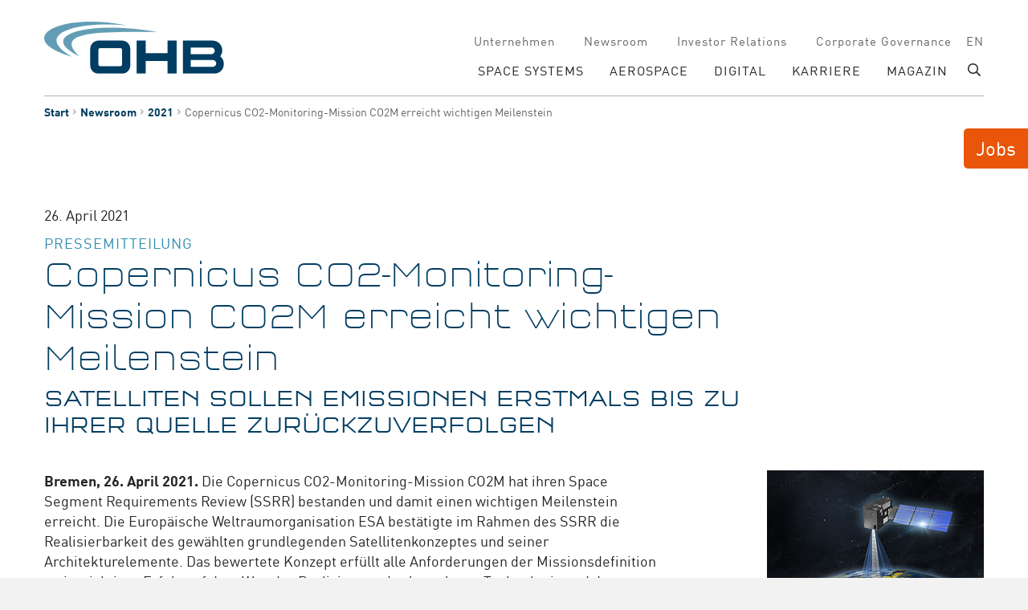

--- FILE ---
content_type: text/html; charset=utf-8
request_url: https://www.ohb.de/news/2021/copernicus-co2-monitoring-mission-co2m-erreicht-wichtigen-meilenstein
body_size: 8456
content:
<!DOCTYPE html>
<html dir="ltr" lang="de-DE">
<head>

<meta charset="utf-8">
<!-- 
	(c) artundweise GmbH -

	This website is powered by TYPO3 - inspiring people to share!
	TYPO3 is a free open source Content Management Framework initially created by Kasper Skaarhoj and licensed under GNU/GPL.
	TYPO3 is copyright 1998-2025 of Kasper Skaarhoj. Extensions are copyright of their respective owners.
	Information and contribution at https://typo3.org/
-->



<title>Copernicus CO2-Monitoring-Mission CO2M erreicht wichtigen Meilenstein</title>
<meta name="generator" content="TYPO3 CMS" />
<meta name="description" content="Die Copernicus CO2-Monitoring-Mission CO2M hat ihren Space Segment Requirements Review (SSRR) bestanden und damit einen wichtigen Meilenstein erreicht. Die Europäische Weltraumorganisation ESA bestätigte im Rahmen des SSRR die Realisierbarkeit des gewählten grundlegenden Satellitenkonzeptes und seiner Architekturelemente." />
<meta property="og:image" content="https://www.ohb.de/fileadmin/_processed_/d/7/csm_Copernicus_CO2M_artists-impression-title__c__OHB_827e2a05e4.jpg" />
<meta property="og:image:url" content="https://www.ohb.de/fileadmin/_processed_/d/7/csm_Copernicus_CO2M_artists-impression-title__c__OHB_827e2a05e4.jpg" />
<meta property="og:image:width" content="2000" />
<meta property="og:image:height" content="1048" />
<meta property="og:type" content="website" />
<meta property="og:site_name" content="OHB SE" />
<meta property="og:url" content="https://www.ohb.de/news/2021/copernicus-co2-monitoring-mission-co2m-erreicht-wichtigen-meilenstein" />
<meta property="og:title" content="Copernicus CO2-Monitoring-Mission CO2M erreicht wichtigen Meilenstein" />
<meta property="og:description" content="Die Copernicus CO2-Monitoring-Mission CO2M hat ihren Space Segment Requirements Review (SSRR) bestanden und damit einen wichtigen Meilenstein erreicht. Die Europäische Weltraumorganisation ESA bestätigte im Rahmen des SSRR die Realisierbarkeit des gewählten grundlegenden Satellitenkonzeptes und seiner Architekturelemente." />
<meta name="twitter:card" content="summary" />
<meta name="twitter:image" content="https://www.ohb.de/fileadmin/_processed_/d/7/csm_Copernicus_CO2M_artists-impression-title__c__OHB_827e2a05e4.jpg" />


<link rel="stylesheet" type="text/css" href="/typo3conf/ext/rx_shariff/Resources/Public/Css/shariff.min.css?1583009156" media="all">
<link rel="stylesheet" type="text/css" href="/typo3conf/ext/auw_project/Resources/Public/mandant/auw.bundle.css?1738676091" media="all">



<script src="/typo3conf/ext/auw_config/Resources/Private/Js/modules/jquery-3.7.1/jquery.min.js?1738676058"></script>
<script>
    window.lazySizesConfig = {
        expand: 300,
        throttleDelay: 100,
        loadMode: 1
    };
</script>
<script src="/typo3conf/ext/auw_project/Resources/Public/mandant/vendor.bundle.js?1738676091" async="async"></script>
<script src="/typo3conf/ext/auw_project/Resources/PubStatic/mandant/js/easyXDM.min.js?1738676058"></script>


<link rel="apple-touch-icon" sizes="57x57" href="/typo3conf/ext/auw_project/Resources/Public/mandant/assets/apple-touch-icon-57x57.png">
<link rel="apple-touch-icon" sizes="60x60" href="/typo3conf/ext/auw_project/Resources/Public/mandant/assets/apple-touch-icon-60x60.png">
<link rel="apple-touch-icon" sizes="72x72" href="/typo3conf/ext/auw_project/Resources/Public/mandant/assets/apple-touch-icon-72x72.png">
<link rel="apple-touch-icon" sizes="76x76" href="/typo3conf/ext/auw_project/Resources/Public/mandant/assets/apple-touch-icon-76x76.png">
<link rel="apple-touch-icon" sizes="114x114" href="/typo3conf/ext/auw_project/Resources/Public/mandant/assets/apple-touch-icon-114x114.png">
<link rel="apple-touch-icon" sizes="120x120" href="/typo3conf/ext/auw_project/Resources/Public/mandant/assets/apple-touch-icon-120x120.png">
<link rel="apple-touch-icon" sizes="144x144" href="/typo3conf/ext/auw_project/Resources/Public/mandant/assets/apple-touch-icon-144x144.png">
<link rel="apple-touch-icon" sizes="152x152" href="/typo3conf/ext/auw_project/Resources/Public/mandant/assets/apple-touch-icon-152x152.png">
<link rel="apple-touch-icon" sizes="167x167" href="/typo3conf/ext/auw_project/Resources/Public/mandant/assets/apple-touch-icon-167x167.png">
<link rel="apple-touch-icon" sizes="180x180" href="/typo3conf/ext/auw_project/Resources/Public/mandant/assets/apple-touch-icon-180x180.png">
<link rel="apple-touch-icon" sizes="1024x1024" href="/typo3conf/ext/auw_project/Resources/Public/mandant/assets/apple-touch-icon-1024x1024.png">
<meta name="msapplication-square70x70logo" content="/typo3conf/ext/auw_project/Resources/Public/mandant/assets/tile-70x70.png">
<meta name="msapplication-square150x150logo" content="/typo3conf/ext/auw_project/Resources/Public/mandant/assets/tile-150x150.png">
<meta name="msapplication-wide310x150logo" content="/typo3conf/ext/auw_project/Resources/Public/mandant/assets/tile-310x150.png">
<meta name="msapplication-square310x310logo" content="/typo3conf/ext/auw_project/Resources/Public/mandant/assets/tile-310x310.png">
<link rel="icon" type="image/png" sizes="16x16" href="/typo3conf/ext/auw_project/Resources/Public/mandant/assets/favicon-16x16.png">
<link rel="icon" type="image/png" sizes="32x32" href="/typo3conf/ext/auw_project/Resources/Public/mandant/assets/favicon-32x32.png">
<link rel="icon" type="image/png" sizes="228x228" href="/typo3conf/ext/auw_project/Resources/Public/mandant/assets/coast-228x228.png">
<link rel="icon" type="image/png" sizes="512x512" href="/typo3conf/ext/auw_project/Resources/Public/mandant/assets/android-chrome-512x512.png">
<link rel="shortcut icon" href="/typo3conf/ext/auw_project/Resources/Public/mandant/assets/favicon.ico">

<meta http-equiv="X-UA-Compatible" content="IE=edge"/>
<meta name="viewport" content="width=device-width, initial-scale=1" />
    <!-- Matomo -->
      <script>
        var _paq = window._paq = window._paq || [];
        /* tracker methods like "setCustomDimension" should be called before "trackPageView" */
        _paq.push(['trackPageView']);
        _paq.push(['enableLinkTracking']);
        (function() {
          var u="https://insights.ohb.de/";
          _paq.push(['setTrackerUrl', u+'matomo.php']);
          _paq.push(['setSiteId', 'z5PvJ3zxNl']);
          var d=document, g=d.createElement('script'), s=d.getElementsByTagName('script')[0];
          g.async=true; g.src=u+'matomo.js'; s.parentNode.insertBefore(g,s);
        })();
      </script>
    <!-- End Matomo Code -->
<link rel="canonical" href="https://www.ohb.de/news/2021/copernicus-co2-monitoring-mission-co2m-erreicht-wichtigen-meilenstein"/>

<link rel="alternate" hreflang="de-DE" href="https://www.ohb.de/news/2021/copernicus-co2-monitoring-mission-co2m-erreicht-wichtigen-meilenstein"/>
<link rel="alternate" hreflang="en-GB" href="https://www.ohb.de/en/news/2021/copernicus-co2-monitoring-mission-co2m-passes-space-segment-requirements-review"/>
<link rel="alternate" hreflang="x-default" href="https://www.ohb.de/news/2021/copernicus-co2-monitoring-mission-co2m-erreicht-wichtigen-meilenstein"/>
</head>
<body id="body_1629" class=" ">
<div id="view-box-site">

  
  
<div class="container header-container">

    <nav class="header" role="navigation">

        <a class="header__logo" href="/">
    
            <img src="/typo3conf/ext/auw_project/Resources/PubStatic/mandant/img/logo.svg" alt="Copernicus CO2-Monitoring-Mission CO2M erreicht wichtigen Meilenstein" />
        
</a>

        <div class="header__nav">
            
                <aside class="meta-navigation">
                    <nav class="meta-navigation__nav">
                        <ul><li><a href="/unternehmen">Unternehmen</a></li><li class="is_active"><a href="/news">Newsroom</a></li><li><a href="/investor-relations">Investor Relations</a></li><li><a href="/corporate-governance">Corporate Governance</a></li></ul>
                        <ul class="nav-list meta-navigation__nav--lang"><li class="active"><a href="/news/2021/copernicus-co2-monitoring-mission-co2m-erreicht-wichtigen-meilenstein">de</a></li><li><a href="/en/news/2021/copernicus-co2-monitoring-mission-co2m-passes-space-segment-requirements-review">en</a></li></ul>
                    </nav>
                </aside>
            
            <div class="header__nav--wrapper">
              <ul class="navigation"><li class="navigation__item has-children"><a href="/space-systems" class="navigation__link">SPACE SYSTEMS</a><ul class="navigation__dropdown"><li class="navigation__item has-children"><a href="/space-systems/satelliten" class="navigation__link">Satelliten</a></li><li class="navigation__item"><a href="/space-systems/erforschung-des-weltalls" class="navigation__link">Erforschung des Weltalls</a></li><li class="navigation__item"><a href="/space-systems/astronautische-raumfahrt" class="navigation__link">Astronautische Raumfahrt</a></li></ul></li><li class="navigation__item has-children"><a href="/aerospace" class="navigation__link">AEROSPACE</a><ul class="navigation__dropdown"><li class="navigation__item"><a href="/aerospace/ariane-raketenprogramm" class="navigation__link">Ariane Raketenprogramm</a></li></ul></li><li class="navigation__item"><a href="/digital" class="navigation__link">DIGITAL</a></li><li class="navigation__item has-children"><a href="/karriere" class="navigation__link">Karriere</a><ul class="navigation__dropdown"><li class="navigation__item"><a href="/karrieretag" class="navigation__link">Karrieretag</a></li><li class="navigation__item"><a href="/karriere/fuer-schuelerinnen" class="navigation__link">Schüler:innen</a></li><li class="navigation__item"><a href="/karriere/studierende" class="navigation__link">Studierende</a></li><li class="navigation__item"><a href="/karriere/young-professionals" class="navigation__link">Absolvent:innen und Professionals</a></li></ul></li><li class="navigation__item"><a href="/magazin" class="navigation__link">Magazin</a></li></ul>

              <div class="header__search">
                  
<span class="searchbox" data-ajaxroute="https://www.ohb.de/news/2021/copernicus-co2-monitoring-mission-co2m-erreicht-wichtigen-meilenstein/ajax.call?nameSpace=tx_auwsolr_searchlist&amp;route=ajaxSearch" data-ismobile="">
  <form class="searchbox__field" action="/suche" method="GET">
    <input class="searchbox__input" type="text" name="tx_auwsolr_searchlist[q]" placeholder="Suchbegriff eingeben" autocomplete="off">
    <i class="far fa-spinner fa-spin searchbox__spinner"></i>
  </form>
  <span class="nobtn searchbox__icon">
      <i class="fal fa-search" aria-hidden="true"></i>
  </span>
  <div class="searchbox__result--container">
    <div class="searchbox__result"></div>
  </div>
</span>

              </div>
            </div>
        </div>

    </nav>
</div>

<div class="mobile-header Fixed">
    <div class="mobile-header__burger">
        <a class="nolink hamburger hamburger--collapse is-unloaded" id="mobileMenu__clicker" type="button" aria-label="Menu" aria-controls="navigation" href="#mobile-menu" data-ajaxroute="https://www.ohb.de/news/2021/copernicus-co2-monitoring-mission-co2m-erreicht-wichtigen-meilenstein/ajax.call?route=ajaxMobileMenu" data-is-needed-at="991" data-opening-direction="left" data-sliding-submenus="true">
        <span class="hamburger-box">
          <i class="fal fa-spinner fa-spin menu-state" title="Menü lädt"></i>
          <i class="fal fa-exclamation-triangle menu-state" title="Fehler - bitte laden Sie die Seite erneut"></i>
          <i class="fal fa-sync menu-state" title="Menü laden"></i>
          <span class="hamburger-inner"></span>
        </span>
        </a>
    </div>

    <div class="mobile-header__logo">
        
            <a class="header__logo" href="/">
    
            <img src="/typo3conf/ext/auw_project/Resources/PubStatic/mandant/img/logo.svg" alt="Copernicus CO2-Monitoring-Mission CO2M erreicht wichtigen Meilenstein" />
        
</a>
        
    </div>

</div>


  
  
  



  <main class="page-contents" role="main">
    
  <nav class="breadcrumb"><div class="breadcrumb__inner"><ul class="container"><li class="breadcrumb__item"><a href="/">Start</a></li><li class="breadcrumb__item"><a href="/news">Newsroom</a></li><li class="breadcrumb__item"><a href="/news/2021">2021</a></li><li class="breadcrumb__item is-active">Copernicus CO2-Monitoring-Mission CO2M erreicht wichtigen Meilenstein</li></ul></div></nav>
  <!--TYPO3SEARCH_begin-->
  <div class="auw-ce  auw-ce__st2    container auw-ce__g" ><div class="row "><div class="col-md-9   "><div class="auw-ce     auw-ce__g" >
    

            <a id="c24136"></a>
            
            
            
                



            
            
                

    



            
            

    
        

<div id="auw-multielement-24136" class="auw-multielement__layout-datum_dieser_seite">
  
  <time class="teaser__date" datetime="">26. April 2021</time>


</div>




    


            
                



            
            
                



            
            

        

</div><div class="auw-ce    auw-ce__sb0 auw-ce__g" >
    

            <a id="c24135"></a>
            
            
            
                



            
            

        

    




    
            

        <div class="ce-textpic auw-text-image auw-text-image__layout-10_bildoben    no-image">

            


            
    <div class="ce-bodytext">
        <h4>Pressemitteilung</h4>
<h1>Copernicus CO2-Monitoring-Mission CO2M erreicht wichtigen Meilenstein</h1>
<h2>Satelliten sollen Emissionen erstmals bis zu ihrer Quelle zurückzuverfolgen</h2>
    </div>


        </div>

    
            
                



            
            
                



            
            

        

</div></div><div class="col-md-3   "></div></div></div><div class="auw-ce    auw-ce__sb2  container auw-ce__g" ><div class="row "><div class="col-md-8   "><div class="auw-ce    auw-ce__sb0 auw-ce__g" >
    

            <a id="c24126"></a>
            
            
            
                



            
            

        

    




    
            

        <div class="ce-textpic auw-text-image auw-text-image__layout-10_bildoben    no-image">

            


            
    <div class="ce-bodytext">
        <p><strong>Bremen, 26. April 2021. </strong>Die Copernicus CO2-Monitoring-Mission CO2M hat ihren Space Segment Requirements Review (SSRR) bestanden und damit einen wichtigen Meilenstein erreicht. Die Europäische Weltraumorganisation ESA bestätigte im Rahmen des SSRR die Realisierbarkeit des gewählten grundlegenden Satellitenkonzeptes und seiner Architekturelemente. Das bewertete Konzept erfüllt alle Anforderungen der Missionsdefinition – ein wichtiger Erfolg auf dem Weg der Realisierung der komplexen Technologie und des anspruchsvollen Zeitplans der CO2M-Mission.</p>
<h2>Schritt für Schritt zum Ziel</h2>
<p>Der erfolgreiche SSRR ermöglicht es OHB und seinen Unterauftragnehmern, die technische Definition des Satelliten und seiner Instrumentenbasis weiter voranzutreiben, um im Januar 2022 den nächsten wichtigen Meilenstein zu erreichen: den Preliminary Design Review (PDR) des Satelliten. „Den SRR-Abschluss in so kurzer Zeit zu erreichen, war nur durch die hervorragende Arbeit aller Mitglieder des CO2M-Teams möglich“, betont CO2M-Projektleiter Robert Hook. „Wir haben gezeigt, dass wir dem sehr anspruchsvollen Zeitplan von CO2M gerecht werden können.“</p>
<h2>Datenbasis für Maßnahmen gegen eines der dringendsten Probleme unserer Zeit</h2>
<p>Als Hauptauftragnehmer der CO2M-Mission mit Verantwortlichkeit für die Gesamtsysteme und die Entwicklung der Satellitenplattformen trägt OHB maßgeblich dazu bei, die atmosphärische Kohlendioxidkonzentration aus dem Weltraum genauer messbar zu machen und Emissionen erstmals bis zu ihrer Quelle zurückzuverfolgen. „Wir freuen uns besonders und sind stolz, mit unserem Know-how zu einer systematischen Überwachung der Klimagasentwicklung in der Atmosphäre beitragen zu können und damit zukünftig eine Datenbasis als Grundlage für Maßnahmen gegen eines der dringendsten Probleme unserer Zeit zur Verfügung zu stellen“, bringt Marco Fuchs, Vorstandsvorsitzender von OHB, die besondere Bedeutung der Mission auf den Punkt. Die von den CO2M-Satelliten gewonnenen Daten werden es nicht nur ermöglichen, den Kohlendioxidgehalt der Atmosphäre zu quantifizieren, sondern auch die CO2-Emissionen einzelner Länder, Regionen und Ballungsräume gezielt zu messen. So lassen sich die Ziele des Pariser Klimaabkommens besser nachverfolgen und umsetzen.<br> <br> Das Copernicus-Programm wird von der Europäischen Union und der ESA finanziert. Der Start des ersten CO2M-Satelliten ist für Ende 2025 geplant.</p>
    </div>


        </div>

    
            
                



            
            
                



            
            

        

</div><div class="auw-ce    auw-ce__sb0 auw-ce__g" >
    

            <a id="c24138"></a>
            
            
            
                



            
            
                

    
        <header>
            

	
			<p class=" h3">
				Mehr über Copernicus:
			</p>
		



            



            



        </header>
    



            
            

    
        <div id="pageCollection24138" class="teaser__list--artikel ">
  <div class="teaser__list row with-masonry  teaser__gap">

    
  
        

                
    

            
                <div class="teaser__item col-12 col-sm-6 col-md-4 teaser__item--artikel teaser__item--Default">
                    <article class="teaser teaser--default">

  

    <header class="teaser__header">
      
  <figure class="teaser__image">
    <img alt="Copernicus Sentinel Expansion – Familienzuwachs für das europäische Erdbeobachtungsprogramm" style="object-position:50% 50%;" data-sizes="auto" srcset="data:image/svg+xml,%3Csvg%20xmlns%3D%22http%3A%2F%2Fwww.w3.org%2F2000%2Fsvg%22%20viewBox%3D%220%200%205490%205490%22%3E%3C%2Fsvg%3E" data-srcset="/fileadmin/_processed_/d/d/csm_CHIME_MultispectralDataFromSentinel2A_Northeast_Kenya_2019_ESA_43a4163110.jpg 320w, /fileadmin/_processed_/d/d/csm_CHIME_MultispectralDataFromSentinel2A_Northeast_Kenya_2019_ESA_4e03c7890a.jpg 480w, /fileadmin/_processed_/d/d/csm_CHIME_MultispectralDataFromSentinel2A_Northeast_Kenya_2019_ESA_7120ecbc95.jpg 580w, /fileadmin/_processed_/d/d/csm_CHIME_MultispectralDataFromSentinel2A_Northeast_Kenya_2019_ESA_09deacd085.jpg 768w, /fileadmin/_processed_/d/d/csm_CHIME_MultispectralDataFromSentinel2A_Northeast_Kenya_2019_ESA_32732b0e68.jpg 1170w, /fileadmin/_processed_/d/d/csm_CHIME_MultispectralDataFromSentinel2A_Northeast_Kenya_2019_ESA_e11097339d.jpg 1600w, /fileadmin/_processed_/d/d/csm_CHIME_MultispectralDataFromSentinel2A_Northeast_Kenya_2019_ESA_4602492541.jpg 1920w" src="/fileadmin/_processed_/d/d/csm_CHIME_MultispectralDataFromSentinel2A_Northeast_Kenya_2019_ESA_4602492541.jpg" class="lazyload" />
  </figure>



    </header>

  

  <section class="teaser__body">

    <div class="teaser__meta">

      
  <aside class="teaser__tagContainer tag__collection">
    
      
        
    <a class="teaser__tag tag" style="background-color: ;" href="/tag/erdbeobachtung">
      Erdbeobachtung
    </a>


      
    
      
    
      
    
  </aside>

      
  <time class="teaser__date" datetime="2019-08-21T00:00:00+02:00">21. August 2019</time>



    </div>

      
    <div class="h3 teaser__title">
      <a href="/magazin/copernicus-sentinel-expansion-familienzuwachs-fuer-das-europaeische-erdbeobachtungsprogramm">
          Copernicus Sentinel Expansion – Familienzuwachs für das europäische Erdbeobachtungsprogramm
      </a>
    </div>

      
  <p class="teaser__description">
    Die Erdbeobachtung ist eine der wichtigsten Aufgaben, die die Raumfahrt zum Nutzen der Menschheit erfüllt. Um sich dieser Aufgabe zu stellen, hat die EU das Copernicus-Programm ins Leben gerufen.
  </p>


      
    <a class="teaser__readMore" href="/magazin/copernicus-sentinel-expansion-familienzuwachs-fuer-das-europaeische-erdbeobachtungsprogramm">Weiterlesen</a>


  </section>


  

    <footer class="teaser__footer">

      
  

    <a class="teaser__author author" href="/person/ohb-redaktionsteam">
      
        <figure>
          <img class="teaser__authorImage author__image" alt="OHB Redaktionsteam" src="/fileadmin/_processed_/f/f/csm_OHB_System_logo_09161dc161.png" width="94" height="94" />
        </figure>
      

      <p class="teaser__authorName author__name"><span>OHB</span> Redaktionsteam</p>
    </a>

  



    </footer>

  

</article>

                </div>
            
                <div class="teaser__item col-12 col-sm-6 col-md-4 teaser__item--artikel teaser__item--Default">
                    <article class="teaser teaser--default">

  

    <header class="teaser__header">
      
  <figure class="teaser__image">
    <img alt="Mit Copernicus baut Europa sich eine Erkenntnis-Infrastruktur" style="object-position:50% 50%;" data-sizes="auto" srcset="data:image/svg+xml,%3Csvg%20xmlns%3D%22http%3A%2F%2Fwww.w3.org%2F2000%2Fsvg%22%20viewBox%3D%220%200%201920%202014%22%3E%3C%2Fsvg%3E" data-srcset="/fileadmin/_processed_/c/1/csm_Copernicus_Sentinels_pillars_ab8a648f82.jpg 320w, /fileadmin/_processed_/c/1/csm_Copernicus_Sentinels_pillars_5fcff8c64e.jpg 480w, /fileadmin/_processed_/c/1/csm_Copernicus_Sentinels_pillars_f3622341ed.jpg 580w, /fileadmin/_processed_/c/1/csm_Copernicus_Sentinels_pillars_aafee16d80.jpg 768w, /fileadmin/_processed_/c/1/csm_Copernicus_Sentinels_pillars_a3b0f240e8.jpg 1170w, /fileadmin/_processed_/c/1/csm_Copernicus_Sentinels_pillars_db09433d0f.jpg 1600w, /fileadmin/ohb/Magazin/2020/Copernicus_Sentinels_pillars.jpg 1920w" src="/fileadmin/ohb/Magazin/2020/Copernicus_Sentinels_pillars.jpg" class="lazyload" />
  </figure>



    </header>

  

  <section class="teaser__body">

    <div class="teaser__meta">

      
  <aside class="teaser__tagContainer tag__collection">
    
      
        
    <a class="teaser__tag tag" style="background-color: ;" href="/tag/space-encounter">
      Space Encounter
    </a>


      
    
  </aside>

      
  <time class="teaser__date" datetime="2020-07-02T00:00:00+02:00">02. Juli 2020</time>



    </div>

      
    <div class="h3 teaser__title">
      <a href="/magazin/space-encounter-mit-copernicus-baut-europa-sich-eine-erkenntnis-infrastruktur">
          Mit Copernicus baut Europa sich eine Erkenntnis-Infrastruktur
      </a>
    </div>

      
  <p class="teaser__description">
    Marco Fuchs über das europäische Copernicus-Programm und den Anteil von OHB an dessen Erweiterung.
  </p>


      
    <a class="teaser__readMore" href="/magazin/space-encounter-mit-copernicus-baut-europa-sich-eine-erkenntnis-infrastruktur">Weiterlesen</a>


  </section>


  

    <footer class="teaser__footer">

      
  

    <a class="teaser__author author" href="/person/marco-fuchs">
      

      <p class="teaser__authorName author__name"><span>Marco</span> Fuchs</p>
    </a>

  



    </footer>

  

</article>

                </div>
            

        


            
    




  </div>

  
        

    

</div>
    


            
                



            
            
                



            
            

        

</div></div><div class="col-md-1   "></div><div class="col-md-3   "><div class="auw-ce    auw-ce__sb0 auw-ce__g" >
    

            <a id="c24139"></a>
            
            
            
                



            
            

        

    




    
            

        <div class="ce-textpic auw-text-image auw-text-image__layout-10_bildoben  has-image  ">

            

    <figure class="auw-text-image__image">

        

            
                
                        <img style="object-position:50% 50%;" alt="" data-sizes="auto" srcset="data:image/svg+xml,%3Csvg%20xmlns%3D%22http%3A%2F%2Fwww.w3.org%2F2000%2Fsvg%22%20viewBox%3D%220%200%204500%203000%22%3E%3C%2Fsvg%3E" data-srcset="/fileadmin/_processed_/d/7/csm_Copernicus_CO2M_artists-impression-title__c__OHB_63afedc29c.jpg 320w, /fileadmin/_processed_/d/7/csm_Copernicus_CO2M_artists-impression-title__c__OHB_325aabe202.jpg 480w, /fileadmin/_processed_/d/7/csm_Copernicus_CO2M_artists-impression-title__c__OHB_1955958596.jpg 580w, /fileadmin/_processed_/d/7/csm_Copernicus_CO2M_artists-impression-title__c__OHB_c791134c3d.jpg 768w, /fileadmin/_processed_/d/7/csm_Copernicus_CO2M_artists-impression-title__c__OHB_dec14c7e89.jpg 1170w, /fileadmin/_processed_/d/7/csm_Copernicus_CO2M_artists-impression-title__c__OHB_63138083eb.jpg 1600w, /fileadmin/_processed_/d/7/csm_Copernicus_CO2M_artists-impression-title__c__OHB_60905bd8d2.jpg 1920w" src="/fileadmin/_processed_/d/7/csm_Copernicus_CO2M_artists-impression-title__c__OHB_60905bd8d2.jpg" class="lazyload" />
                    

            

        

        

            <figcaption class="image-caption">
                Künstlerische Darstellung eines CO2M-Satelliten. © OHB
            </figcaption>

        

    </figure>




            

        </div>

    
            
                



            
            
                



            
            

        

</div><div class="auw-ce    auw-ce__sb0 auw-ce__g" >
    

            <a id="c24129"></a>
            
            
            
                



            
            
                

    



            
            

    
        <div id="auw-gallery24129" data-loop="1" class="auw-gallery auw-gallery__thumbs">
  <div class="row">
    
        
                <div class="col-md-6 col-sm-6 col-6 auw-ce__sb0">
                    
        

            <figure class="auw-gallery__thumbitem auw-gallery__item-image ">
                <a href="/fileadmin/_processed_/9/5/csm_Logo_Copernicus_a6c8e8b52e.png" class="auw-gallery__link" data-fancybox="gallery-24129" title="">
                    <img style="object-position:50% 50%;" alt="" data-sizes="auto" srcset="data:image/svg+xml,%3Csvg%20xmlns%3D%22http%3A%2F%2Fwww.w3.org%2F2000%2Fsvg%22%20viewBox%3D%220%200%203508%201496%22%3E%3C%2Fsvg%3E" data-srcset="/fileadmin/_processed_/9/5/csm_Logo_Copernicus_9ec620d4ee.png 320w, /fileadmin/_processed_/9/5/csm_Logo_Copernicus_a0c5256296.png 480w, /fileadmin/_processed_/9/5/csm_Logo_Copernicus_d3fa059509.png 580w, /fileadmin/_processed_/9/5/csm_Logo_Copernicus_af63fa866c.png 768w, /fileadmin/_processed_/9/5/csm_Logo_Copernicus_8656d694d7.png 1170w, /fileadmin/_processed_/9/5/csm_Logo_Copernicus_31ff39ae04.png 1600w, /fileadmin/_processed_/9/5/csm_Logo_Copernicus_ec439a0aa9.png 1920w" src="/fileadmin/_processed_/9/5/csm_Logo_Copernicus_ec439a0aa9.png" class="lazyload" />
                </a>
                
    

            </figure>

        
    



                </div>
            
    
        
                <div class="col-md-6 col-sm-6 col-6 auw-ce__sb0">
                    
        

            <figure class="auw-gallery__thumbitem auw-gallery__item-image ">
                <a href="/fileadmin/_processed_/9/3/csm_Emblem_EU_969efffb68.jpg" class="auw-gallery__link" data-fancybox="gallery-24129" title="">
                    <img style="object-position:50% 50%;" alt="" data-sizes="auto" srcset="data:image/svg+xml,%3Csvg%20xmlns%3D%22http%3A%2F%2Fwww.w3.org%2F2000%2Fsvg%22%20viewBox%3D%220%200%201603%201263%22%3E%3C%2Fsvg%3E" data-srcset="/fileadmin/_processed_/9/3/csm_Emblem_EU_4274020e0d.jpg 320w, /fileadmin/_processed_/9/3/csm_Emblem_EU_f12c2efd5e.jpg 480w, /fileadmin/_processed_/9/3/csm_Emblem_EU_ecbb5502f0.jpg 580w, /fileadmin/_processed_/9/3/csm_Emblem_EU_05a6146a0c.jpg 768w, /fileadmin/_processed_/9/3/csm_Emblem_EU_54998f602d.jpg 1170w, /fileadmin/_processed_/9/3/csm_Emblem_EU_dd961a855c.jpg 1600w" src="/fileadmin/_processed_/9/3/csm_Emblem_EU_dd961a855c.jpg" class="lazyload" />
                </a>
                
    

            </figure>

        
    



                </div>
            
    
        
                <div class="col-md-6 col-sm-6 col-6 auw-ce__sb0">
                    
        

            <figure class="auw-gallery__thumbitem auw-gallery__item-image ">
                <a href="/fileadmin/_processed_/9/2/csm_Logo_ESA_fe1d2aaa55.png" class="auw-gallery__link" data-fancybox="gallery-24129" title="">
                    <img style="object-position:50% 50%;" alt="" data-sizes="auto" srcset="data:image/svg+xml,%3Csvg%20xmlns%3D%22http%3A%2F%2Fwww.w3.org%2F2000%2Fsvg%22%20viewBox%3D%220%200%202000%20859%22%3E%3C%2Fsvg%3E" data-srcset="/fileadmin/_processed_/9/2/csm_Logo_ESA_44d7935c9c.png 320w, /fileadmin/_processed_/9/2/csm_Logo_ESA_3562640f58.png 480w, /fileadmin/_processed_/9/2/csm_Logo_ESA_924dc83e52.png 580w, /fileadmin/_processed_/9/2/csm_Logo_ESA_84b7e90574.png 768w, /fileadmin/_processed_/9/2/csm_Logo_ESA_0590435a5d.png 1170w, /fileadmin/_processed_/9/2/csm_Logo_ESA_a1d4358261.png 1600w, /fileadmin/_processed_/9/2/csm_Logo_ESA_a9b090005b.png 1920w" src="/fileadmin/_processed_/9/2/csm_Logo_ESA_a9b090005b.png" class="lazyload" />
                </a>
                
    

            </figure>

        
    



                </div>
            
    
</div>
</div>
    


            
                



            
            
                



            
            

        

</div>
    

            <a id="c45704"></a>
            
            
            
                



            
            
            

    <div class="auw-ce     auw-ce__g" ><a id="c39449"></a>
    

            <a id="c39448"></a>
            
            
            
                



            
            
            

    <div class="auw-ce    auw-ce__sb0 auw-ce__g" >
    

            <a id="c5063"></a>
            
            
            
                



            
            

        




    
            

        <div class="ce-textpic auw-text-image auw-text-image__layout-10_bildoben   has-header no-image">

            


            
    <div class="ce-bodytext">
        <h5>Kontakt für Medienvertreter:&nbsp;</h5>
<p class="small"><strong>Marianne Radel</strong><br> Leiterin Unternehmenskommunikation<br> Tel: +49 421 2020 9159<br> E-Mail: <a href="mailto:marianne.radel@ohb.de">marianne.radel@ohb.de</a></p>
    </div>


        </div>

    
            
                



            
            
                



            
            

        

</div>


            
                



            
            
                



            
            

        


    

            <a id="c47901"></a>
            
            
            
                



            
            
            

    <div class="auw-ce    auw-ce__sb0 auw-ce__g" >
    

            <a id="c47882"></a>
            
            
            
                



            
            

        




    
            

        <div class="ce-textpic auw-text-image auw-text-image__layout-10_bildoben   has-header no-image">

            


            
    <div class="ce-bodytext">
        <h5>Kontakt für Investoren und Analysten:&nbsp;</h5>
<p class="small"><strong>Marcel Dietz</strong><br> Investor Relations<br> Tel: +49 421 2020 6426<br> E-Mail: <a href="mailto:ir@ohb.de">ir@ohb.de</a></p>
    </div>


        </div>

    
            
                



            
            
                



            
            

        

</div>


            
                



            
            
                



            
            

        

</div>


            
                



            
            
                



            
            

        

</div></div></div>
  <!--TYPO3SEARCH_end-->


  </main>


  
  <footer class="footer">
    <div class="auw-ce  auw-ce__st0  auw-ce__sb0  container auw-ce__g" ><a id="c4"></a><div class="auw-ce     auw-ce__g" ><div class="row "><div class="col-md-3   "><div class="auw-ce    auw-ce__sb0 auw-ce__g" >
    

            <a id="c361"></a>
            
            
            
                



            
            

        

    




    
            

        <div class="ce-textpic auw-text-image auw-text-image__layout-10_bildoben  has-image  ">

            

    <figure class="auw-text-image__image">

        

            
                
                        <img style="object-position:50% 50%;" alt="" data-sizes="auto" srcset="data:image/svg+xml,%3Csvg%20xmlns%3D%22http%3A%2F%2Fwww.w3.org%2F2000%2Fsvg%22%20viewBox%3D%220%200%20230%2066%22%3E%3C%2Fsvg%3E" data-srcset="/fileadmin/ohb/logo/OHB_System_logo.png 230w" src="/fileadmin/ohb/logo/OHB_System_logo.png" class="lazyload" />
                    

            

        

        

    </figure>




            

        </div>

    
            
                



            
            
                



            
            

        

</div><div class="auw-ce    auw-ce__sb0 auw-ce__g" >
    

            <a id="c678"></a>
            
            
            
                



            
            

    
        

    



    


            

    <div class="ce-textpic ce-center ce-above">
        
            



        

        
                <div class="ce-bodytext">
                    
                    <h4>We.Create.Space.</h4>
                </div>
            

        
    </div>


            
                



            
            
                



            
            

        

</div></div><div class="col-md-9   "><div class="auw-ce  auw-ce__st0   auw-ce__g vertical  footer__navigation menu-contentelement" >
    

            <a id="c629"></a>
            
            
            
                



            
            
                

    



            
            

    
        <ul>
            
                <li>
                    <a href="/unternehmen" title="Unternehmen">
                        <span>Unternehmen</span>
                    </a>
                </li>
            
                <li>
                    <a href="/space-systems" title="SPACE SYSTEMS">
                        <span>SPACE SYSTEMS</span>
                    </a>
                </li>
            
                <li>
                    <a href="/aerospace" title="AEROSPACE">
                        <span>AEROSPACE</span>
                    </a>
                </li>
            
                <li>
                    <a href="/digital" title="DIGITAL">
                        <span>DIGITAL</span>
                    </a>
                </li>
            
                <li>
                    <a href="/magazin" title="Magazin">
                        <span>Magazin</span>
                    </a>
                </li>
            
        </ul>
    


            
                



            
            
                



            
            

        

</div><div class="auw-ce    auw-ce__sb0 auw-ce__g  menu-contentelement" >
    

            <a id="c679"></a>
            
            
            
                



            
            
                

    



            
            

    
        <ul>
            
                <li>
                    <a href="/kontakt" title="Kontakt">
                        <span>Kontakt</span>
                    </a>
                </li>
            
                <li>
                    <a href="/news" title="Newsroom">
                        <span>Newsroom</span>
                    </a>
                </li>
            
                <li>
                    <a href="/datenschutz" title="Datenschutz">
                        <span>Datenschutz</span>
                    </a>
                </li>
            
                <li>
                    <a href="/impressum" title="Impressum">
                        <span>Impressum</span>
                    </a>
                </li>
            
        </ul>
    


            
                



            
            
                



            
            

        

</div><div class="auw-ce    auw-ce__sb0 auw-ce__g orange" >
    

            <a id="c631"></a>
            
            
            
                



            
            

    
        

    



    


            

    <div class="ce-textpic ce-center ce-above">
        
            



        

        
                <div class="ce-bodytext">
                    
                    <p class="text-right"><a href="#top">Nach oben </a></p>
                </div>
            

        
    </div>


            
                



            
            
                



            
            

        

</div></div></div></div><div class="auw-ce     auw-ce__g" >
    

            <a id="c673"></a>
            
            
            
                



            
            
            

    <hr class="ce-div" />


            
                



            
            
                



            
            

        

</div><div class="auw-ce      auw-ce__g-none  footer__bottom" ><div class="row "><div class="col-md-3   "><div class="auw-ce    auw-ce__sb0 auw-ce__g" >
    

            <a id="c671"></a>
            
            
            
                



            
            

    
        

    



    


            

    <div class="ce-textpic ce-center ce-above">
        
            



        

        
                <div class="ce-bodytext">
                    
                    <p>OHB SE</p>
<p>Manfred-Fuchs-Platz 2-4</p>
<p>28359 Bremen</p>
<p>Deutschland</p>
                </div>
            

        
    </div>


            
                



            
            
                



            
            

        

</div></div><div class="col-md-3   "><div class="auw-ce    auw-ce__sb0 auw-ce__g" >
    

            <a id="c672"></a>
            
            
            
                



            
            

        

    




    
            

        <div class="ce-textpic auw-text-image auw-text-image__layout-10_bildoben    no-image">

            


            
    <div class="ce-bodytext">
        <p>Telefon: +49 421 2020 8</p>
<p>E-Mail: <a href="mailto:info@ohb.de">info@ohb.de</a></p>
    </div>


        </div>

    
            
                



            
            
                



            
            

        

</div></div><div class="col-md-6   "><div class="auw-ce      auw-ce__g-none" ><div class="row "><div class="col-12 col-md-7   "></div><div class="col-2 col-md-1   "></div><div class="col-2 col-md-1   "><div class="auw-ce    auw-ce__sb0 auw-ce__g" >
    

            <a id="c20983"></a>
            
            
            
                



            
            
                

    



            
            

    
        

    <div class="auw-icon text-right auw-icon__right">
      

              <a href="https://www.instagram.com/ohb_se/" target="_blank" rel="noreferrer">

                  
  <i class="fab  fa-instagram" style="color:#709bb3;"></i>


                  

              </a>

          
  </div>








    


            
                



            
            
                



            
            

        

</div></div><div class="col-2 col-md-1   "><div class="auw-ce    auw-ce__sb0 auw-ce__g" >
    

            <a id="c20984"></a>
            
            
            
                



            
            
                

    



            
            

    
        

    <div class="auw-icon text-right auw-icon__right">
      

              <a href="https://www.linkedin.com/company/255297/" target="_blank" rel="noreferrer">

                  
  <i class="fab  fa-linkedin" style="color:#709bb3;"></i>


                  

              </a>

          
  </div>








    


            
                



            
            
                



            
            

        

</div></div><div class="col-2 col-md-1   "><div class="auw-ce    auw-ce__sb0 auw-ce__g" >
    

            <a id="c20981"></a>
            
            
            
                



            
            
                

    



            
            

    
        

    <div class="auw-icon text-right auw-icon__right">
      

              <a href="https://twitter.com/OHB_SE" target="_blank" rel="noreferrer">

                  
  <i class="fab  fa-twitter" style="color:#709bb3;"></i>


                  

              </a>

          
  </div>








    


            
                



            
            
                



            
            

        

</div></div><div class="col-2 col-md-1   "><div class="auw-ce    auw-ce__sb0 auw-ce__g" >
    

            <a id="c20980"></a>
            
            
            
                



            
            
                

    



            
            

    
        

    <div class="auw-icon text-right auw-icon__right">
      

              <a href="https://www.youtube.com/channel/UCfcpRJdr9gaE6HvkNFupbqA" target="_blank" rel="noreferrer">

                  
  <i class="fab  fa-youtube" style="color:#709bb3;"></i>


                  

              </a>

          
  </div>








    


            
                



            
            
                



            
            

        

</div></div></div></div></div></div></div><div class="auw-ce     auw-ce__g" >
    

            <a id="c20978"></a>
            
            
            
                



            
            
                

    



            
            

    
        

<div id="auw-multielement-20978" class="auw-multielement__sticky-btn">
    <a href="https://career-ohb.csod.com/ux/ats/careersite/4/home?c=career-ohb&amp;lang=de-DE" target="_blank" rel="noreferrer">Jobs</a>
</div>



    


            
                



            
            
                



            
            

        

</div></div>
</footer>


</div>

<script src="/typo3conf/ext/powermail/Resources/Public/JavaScript/Libraries/jquery.datetimepicker.min.js?1628678410"></script>
<script src="/typo3conf/ext/powermail/Resources/Public/JavaScript/Libraries/parsley.min.js?1628678410"></script>
<script src="/typo3conf/ext/powermail/Resources/Public/JavaScript/Powermail/Tabs.min.js?1628678410"></script>
<script src="/typo3conf/ext/powermail/Resources/Public/JavaScript/Powermail/Form.min.js?1628678410"></script>
<script src="/typo3conf/ext/rx_shariff/Resources/Public/JavaScript/shariff.min.js?1583009156"></script>
  <script>
    !function(e){var t=function(t,o,n){"use strict";var r,a=e.document.getElementsByTagName("script")[0],c=e.document.createElement("script");return"boolean"==typeof o&&(r=n,n=o,o=r),c.src=t,c.async=!n,a.parentNode.insertBefore(c,a),o&&"function"==typeof o&&(c.onload=o),c};"undefined"!=typeof module?module.exports=t:e.loadJS=t}("undefined"!=typeof global?global:this);
    if (navigator.userAgent.toUpperCase().indexOf("TRIDENT/") != -1 || navigator.userAgent.toUpperCase().indexOf("MSIE") != -1) {
      loadJS('/typo3conf/ext/auw_project/Resources/Public/mandant/polyfill.bundle.js');
    }
  </script>
  <script src="/typo3conf/ext/auw_project/Resources/Public/mandant/auw.bundle.js?1738676091"></script>

<link rel="stylesheet" type="text/css" href="/typo3conf/ext/auw_project/Resources/Public/mandant/noncritical.bundle.css" media="all">
  <link rel="stylesheet" type="text/css" href="/typo3conf/ext/auw_project/Resources/Public/mandant/print.bundle.css" media="print">
</body>
</html>

--- FILE ---
content_type: text/css; charset=utf-8
request_url: https://www.ohb.de/typo3conf/ext/auw_project/Resources/Public/mandant/auw.bundle.css?1738676091
body_size: 34585
content:
@import url(https://p.typekit.net/p.css?s=1&k=ewv1tmr&ht=tk&f=139.169.173.175&a=8852219&app=typekit&e=css);
html{line-height:1.15;-webkit-text-size-adjust:100%}body{margin:0}hr{-webkit-box-sizing:content-box;box-sizing:content-box;height:0;overflow:visible}pre{font-family:monospace,monospace;font-size:1em}a{background-color:transparent}abbr[title]{border-bottom:none;text-decoration:underline;-webkit-text-decoration:underline dotted;text-decoration:underline dotted}b,strong{font-weight:bolder}code,kbd,samp{font-family:monospace,monospace;font-size:1em}.ce-uploads-filesize:not(:empty),small{font-size:80%}sub,sup{font-size:75%;line-height:0;position:relative;vertical-align:baseline}sub{bottom:-.25em}sup{top:-.5em}img{border-style:none}button,input,optgroup,select,textarea{font-family:inherit;font-size:100%;line-height:1.15;margin:0}button,input{overflow:visible}button,select{text-transform:none}[type=button],[type=reset],[type=submit],button{-webkit-appearance:button}[type=button]::-moz-focus-inner,[type=reset]::-moz-focus-inner,[type=submit]::-moz-focus-inner,button::-moz-focus-inner{border-style:none;padding:0}[type=button]:-moz-focusring,[type=reset]:-moz-focusring,[type=submit]:-moz-focusring,button:-moz-focusring{outline:1px dotted ButtonText}fieldset{padding:.35em .75em .625em}legend{-webkit-box-sizing:border-box;box-sizing:border-box;color:inherit;display:table;max-width:100%;padding:0;white-space:normal}progress{vertical-align:baseline}[type=checkbox],[type=radio]{-webkit-box-sizing:border-box;box-sizing:border-box;padding:0}[type=number]::-webkit-inner-spin-button,[type=number]::-webkit-outer-spin-button{height:auto}[type=search]{-webkit-appearance:textfield;outline-offset:-2px}[type=search]::-webkit-search-decoration{-webkit-appearance:none}::-webkit-file-upload-button{-webkit-appearance:button;font:inherit}details{display:block}summary{display:list-item}[hidden],template{display:none}@font-face{font-family:proxima-nova;src:url(https://use.typekit.net/af/949f99/00000000000000003b9b3068/27/l?fvd=n7&primer=7cdcb44be4a7db8877ffa5c0007b8dd865b3bbc383831fe2ea177f62257a9191&v=3) format("woff2"),url(https://use.typekit.net/af/949f99/00000000000000003b9b3068/27/d?fvd=n7&primer=7cdcb44be4a7db8877ffa5c0007b8dd865b3bbc383831fe2ea177f62257a9191&v=3) format("woff"),url(https://use.typekit.net/af/949f99/00000000000000003b9b3068/27/a?fvd=n7&primer=7cdcb44be4a7db8877ffa5c0007b8dd865b3bbc383831fe2ea177f62257a9191&v=3) format("opentype");font-display:auto;font-style:normal;font-weight:700}@font-face{font-family:proxima-nova;src:url(https://use.typekit.net/af/d82519/00000000000000003b9b306a/27/l?fvd=n8&primer=7cdcb44be4a7db8877ffa5c0007b8dd865b3bbc383831fe2ea177f62257a9191&v=3) format("woff2"),url(https://use.typekit.net/af/d82519/00000000000000003b9b306a/27/d?fvd=n8&primer=7cdcb44be4a7db8877ffa5c0007b8dd865b3bbc383831fe2ea177f62257a9191&v=3) format("woff"),url(https://use.typekit.net/af/d82519/00000000000000003b9b306a/27/a?fvd=n8&primer=7cdcb44be4a7db8877ffa5c0007b8dd865b3bbc383831fe2ea177f62257a9191&v=3) format("opentype");font-display:auto;font-style:normal;font-weight:800}@font-face{font-family:proxima-nova;src:url(https://use.typekit.net/af/576d53/00000000000000003b9b3066/27/l?fvd=n6&primer=7cdcb44be4a7db8877ffa5c0007b8dd865b3bbc383831fe2ea177f62257a9191&v=3) format("woff2"),url(https://use.typekit.net/af/576d53/00000000000000003b9b3066/27/d?fvd=n6&primer=7cdcb44be4a7db8877ffa5c0007b8dd865b3bbc383831fe2ea177f62257a9191&v=3) format("woff"),url(https://use.typekit.net/af/576d53/00000000000000003b9b3066/27/a?fvd=n6&primer=7cdcb44be4a7db8877ffa5c0007b8dd865b3bbc383831fe2ea177f62257a9191&v=3) format("opentype");font-display:auto;font-style:normal;font-weight:600}@font-face{font-family:proxima-nova;src:url(https://use.typekit.net/af/705e94/00000000000000003b9b3062/27/l?fvd=n4&primer=7cdcb44be4a7db8877ffa5c0007b8dd865b3bbc383831fe2ea177f62257a9191&v=3) format("woff2"),url(https://use.typekit.net/af/705e94/00000000000000003b9b3062/27/d?fvd=n4&primer=7cdcb44be4a7db8877ffa5c0007b8dd865b3bbc383831fe2ea177f62257a9191&v=3) format("woff"),url(https://use.typekit.net/af/705e94/00000000000000003b9b3062/27/a?fvd=n4&primer=7cdcb44be4a7db8877ffa5c0007b8dd865b3bbc383831fe2ea177f62257a9191&v=3) format("opentype");font-display:auto;font-style:normal;font-weight:400}@font-face{font-family:FFQTypeSquare;font-weight:200;src:url(/typo3conf/ext/auw_project/Resources/PubStatic/mandant/fonts/ff/357B05_0_0.eot);src:url(/typo3conf/ext/auw_project/Resources/PubStatic/mandant/fonts/ff/357B05_0_0.eot?#iefix) format("embedded-opentype"),url(/typo3conf/ext/auw_project/Resources/PubStatic/mandant/fonts/ff/357B05_0_0.woff2) format("woff2"),url(/typo3conf/ext/auw_project/Resources/PubStatic/mandant/fonts/ff/357B05_0_0.woff) format("woff"),url(/typo3conf/ext/auw_project/Resources/PubStatic/mandant/fonts/ff/357B05_0_0.ttf) format("truetype")}@font-face{font-family:FFQTypeSquare;font-weight:300;src:url(/typo3conf/ext/auw_project/Resources/PubStatic/mandant/fonts/ff/357B05_1_0.eot);src:url(/typo3conf/ext/auw_project/Resources/PubStatic/mandant/fonts/ff/357B05_1_0.eot?#iefix) format("embedded-opentype"),url(/typo3conf/ext/auw_project/Resources/PubStatic/mandant/fonts/ff/357B05_1_0.woff2) format("woff2"),url(/typo3conf/ext/auw_project/Resources/PubStatic/mandant/fonts/ff/357B05_1_0.woff) format("woff"),url(/typo3conf/ext/auw_project/Resources/PubStatic/mandant/fonts/ff/357B05_1_0.ttf) format("truetype")}@font-face{font-family:FFQTypeSquare;font-weight:400;src:url(/typo3conf/ext/auw_project/Resources/PubStatic/mandant/fonts/ff/357B05_2_0.eot);src:url(/typo3conf/ext/auw_project/Resources/PubStatic/mandant/fonts/ff/357B05_2_0.eot?#iefix) format("embedded-opentype"),url(/typo3conf/ext/auw_project/Resources/PubStatic/mandant/fonts/ff/357B05_2_0.woff2) format("woff2"),url(/typo3conf/ext/auw_project/Resources/PubStatic/mandant/fonts/ff/357B05_2_0.woff) format("woff"),url(/typo3conf/ext/auw_project/Resources/PubStatic/mandant/fonts/ff/357B05_2_0.ttf) format("truetype")}@font-face{font-family:FFDIN;font-weight:400;src:url(/typo3conf/ext/auw_project/Resources/PubStatic/mandant/fonts/ff/357B05_3_0.eot);src:url(/typo3conf/ext/auw_project/Resources/PubStatic/mandant/fonts/ff/357B05_3_0.eot?#iefix) format("embedded-opentype"),url(/typo3conf/ext/auw_project/Resources/PubStatic/mandant/fonts/ff/357B05_3_0.woff2) format("woff2"),url(/typo3conf/ext/auw_project/Resources/PubStatic/mandant/fonts/ff/357B05_3_0.woff) format("woff"),url(/typo3conf/ext/auw_project/Resources/PubStatic/mandant/fonts/ff/357B05_3_0.ttf) format("truetype")}@font-face{font-family:FFDIN;font-weight:600;src:url(/typo3conf/ext/auw_project/Resources/PubStatic/mandant/fonts/ff/357B05_4_0.eot);src:url(/typo3conf/ext/auw_project/Resources/PubStatic/mandant/fonts/ff/357B05_4_0.eot?#iefix) format("embedded-opentype"),url(/typo3conf/ext/auw_project/Resources/PubStatic/mandant/fonts/ff/357B05_4_0.woff2) format("woff2"),url(/typo3conf/ext/auw_project/Resources/PubStatic/mandant/fonts/ff/357B05_4_0.woff) format("woff"),url(/typo3conf/ext/auw_project/Resources/PubStatic/mandant/fonts/ff/357B05_4_0.ttf) format("truetype")}.hamburger{padding:13px 15px 15px;display:inline-block;cursor:pointer;-webkit-transition-property:opacity,-webkit-filter;transition-property:opacity,-webkit-filter;-o-transition-property:opacity,filter;transition-property:opacity,filter;transition-property:opacity,filter,-webkit-filter;-webkit-transition-duration:.15s;-o-transition-duration:.15s;transition-duration:.15s;-webkit-transition-timing-function:linear;-o-transition-timing-function:linear;transition-timing-function:linear;font:inherit;color:inherit;text-transform:none;background-color:transparent;border:0;margin:0;overflow:visible}.hamburger.is-active:hover,.hamburger:hover{opacity:.7}.hamburger.is-active .hamburger-inner,.hamburger.is-active .hamburger-inner:after,.hamburger.is-active .hamburger-inner:before{background-color:#000}.hamburger-box{width:26px;height:10px;display:inline-block;position:relative}.hamburger-inner{display:block;top:50%;margin-top:-1px}.hamburger-inner,.hamburger-inner:after,.hamburger-inner:before{width:26px;height:2px;background-color:#000;border-radius:4px;position:absolute;-webkit-transition-property:-webkit-transform;transition-property:-webkit-transform;-o-transition-property:transform;transition-property:transform;transition-property:transform,-webkit-transform;-webkit-transition-duration:.15s;-o-transition-duration:.15s;transition-duration:.15s;-webkit-transition-timing-function:ease;-o-transition-timing-function:ease;transition-timing-function:ease}.hamburger-inner:after,.hamburger-inner:before{content:"";display:block}.hamburger-inner:before{top:-4px}.hamburger-inner:after{bottom:-4px}.hamburger--collapse .hamburger-inner{top:auto;bottom:0;-webkit-transition-duration:.13s;-o-transition-duration:.13s;transition-duration:.13s;-webkit-transition-delay:.13s;-o-transition-delay:.13s;transition-delay:.13s;-webkit-transition-timing-function:cubic-bezier(.55,.055,.675,.19);-o-transition-timing-function:cubic-bezier(.55,.055,.675,.19);transition-timing-function:cubic-bezier(.55,.055,.675,.19)}.hamburger--collapse .hamburger-inner:after{top:-8px;-webkit-transition:top .2s cubic-bezier(.33333,.66667,.66667,1) .2s,opacity .1s linear;-o-transition:top .2s .2s cubic-bezier(.33333,.66667,.66667,1),opacity .1s linear;transition:top .2s cubic-bezier(.33333,.66667,.66667,1) .2s,opacity .1s linear}.hamburger--collapse .hamburger-inner:before{-webkit-transition:top .12s cubic-bezier(.33333,.66667,.66667,1) .2s,-webkit-transform .13s cubic-bezier(.55,.055,.675,.19);transition:top .12s cubic-bezier(.33333,.66667,.66667,1) .2s,-webkit-transform .13s cubic-bezier(.55,.055,.675,.19);-o-transition:top .12s .2s cubic-bezier(.33333,.66667,.66667,1),transform .13s cubic-bezier(.55,.055,.675,.19);transition:top .12s cubic-bezier(.33333,.66667,.66667,1) .2s,transform .13s cubic-bezier(.55,.055,.675,.19);transition:top .12s cubic-bezier(.33333,.66667,.66667,1) .2s,transform .13s cubic-bezier(.55,.055,.675,.19),-webkit-transform .13s cubic-bezier(.55,.055,.675,.19)}.hamburger--collapse.is-active .hamburger-inner{-webkit-transform:translate3d(0,-4px,0) rotate(-45deg);transform:translate3d(0,-4px,0) rotate(-45deg);-webkit-transition-delay:.22s;-o-transition-delay:.22s;transition-delay:.22s;-webkit-transition-timing-function:cubic-bezier(.215,.61,.355,1);-o-transition-timing-function:cubic-bezier(.215,.61,.355,1);transition-timing-function:cubic-bezier(.215,.61,.355,1)}.hamburger--collapse.is-active .hamburger-inner:after{top:0;opacity:0;-webkit-transition:top .2s cubic-bezier(.33333,0,.66667,.33333),opacity .1s linear .22s;-o-transition:top .2s cubic-bezier(.33333,0,.66667,.33333),opacity .1s .22s linear;transition:top .2s cubic-bezier(.33333,0,.66667,.33333),opacity .1s linear .22s}.hamburger--collapse.is-active .hamburger-inner:before{top:0;-webkit-transform:rotate(-90deg);-ms-transform:rotate(-90deg);transform:rotate(-90deg);-webkit-transition:top .1s cubic-bezier(.33333,0,.66667,.33333) .16s,-webkit-transform .13s cubic-bezier(.215,.61,.355,1) .25s;transition:top .1s cubic-bezier(.33333,0,.66667,.33333) .16s,-webkit-transform .13s cubic-bezier(.215,.61,.355,1) .25s;-o-transition:top .1s .16s cubic-bezier(.33333,0,.66667,.33333),transform .13s .25s cubic-bezier(.215,.61,.355,1);transition:top .1s cubic-bezier(.33333,0,.66667,.33333) .16s,transform .13s cubic-bezier(.215,.61,.355,1) .25s;transition:top .1s cubic-bezier(.33333,0,.66667,.33333) .16s,transform .13s cubic-bezier(.215,.61,.355,1) .25s,-webkit-transform .13s cubic-bezier(.215,.61,.355,1) .25s}.slick-slider{-webkit-box-sizing:border-box;box-sizing:border-box;-webkit-touch-callout:none;-webkit-user-select:none;-moz-user-select:none;-ms-user-select:none;user-select:none;-ms-touch-action:pan-y;touch-action:pan-y;-webkit-tap-highlight-color:transparent}.slick-list,.slick-slider{position:relative;display:block}.slick-list{overflow:hidden;margin:0;padding:0}.slick-list:focus{outline:none}.slick-list.dragging{cursor:pointer;cursor:hand}.slick-slider .slick-list,.slick-slider .slick-track{-webkit-transform:translateZ(0);-ms-transform:translateZ(0);transform:translateZ(0)}.slick-track{position:relative;left:0;top:0;display:block;margin-left:auto;margin-right:auto}.slick-track:after,.slick-track:before{content:"";display:table}.slick-track:after{clear:both}.slick-loading .slick-track{visibility:hidden}.slick-slide{float:left;height:100%;min-height:1px;display:none}[dir=rtl] .slick-slide{float:right}.slick-slide img{display:block}.slick-slide.slick-loading img{display:none}.slick-slide.dragging img{pointer-events:none}.slick-initialized .slick-slide{display:block}.slick-loading .slick-slide{visibility:hidden}.slick-vertical .slick-slide{display:block;height:auto;border:1px solid transparent}.slick-arrow.slick-hidden{display:none}.auw-ce__full-width .fullwidth-wrapper,.container,.cover-element .content,.stage .fullwidth-wrapper{width:100%;padding-right:15px;padding-left:15px;margin-right:auto;margin-left:auto}@media (min-width:576px){.auw-ce__full-width .fullwidth-wrapper,.container,.cover-element .content,.stage .fullwidth-wrapper{max-width:540px}}@media (min-width:768px){.auw-ce__full-width .fullwidth-wrapper,.container,.cover-element .content,.stage .fullwidth-wrapper{max-width:720px}}@media (min-width:992px){.auw-ce__full-width .fullwidth-wrapper,.container,.cover-element .content,.stage .fullwidth-wrapper{max-width:960px}}@media (min-width:1200px){.auw-ce__full-width .fullwidth-wrapper,.container,.cover-element .content,.stage .fullwidth-wrapper{max-width:1200px}}.container-fluid,.container-lg,.container-md,.container-sm,.container-xl{width:100%;padding-right:15px;padding-left:15px;margin-right:auto;margin-left:auto}@media (min-width:576px){.auw-ce__full-width .fullwidth-wrapper,.container,.container-sm,.cover-element .content,.stage .fullwidth-wrapper{max-width:540px}}@media (min-width:768px){.auw-ce__full-width .fullwidth-wrapper,.container,.container-md,.container-sm,.cover-element .content,.stage .fullwidth-wrapper{max-width:720px}}@media (min-width:992px){.auw-ce__full-width .fullwidth-wrapper,.container,.container-lg,.container-md,.container-sm,.cover-element .content,.stage .fullwidth-wrapper{max-width:960px}}@media (min-width:1200px){.auw-ce__full-width .fullwidth-wrapper,.container,.container-lg,.container-md,.container-sm,.container-xl,.cover-element .content,.stage .fullwidth-wrapper{max-width:1200px}}.auw-ce__g>.row,.row{display:-webkit-box;display:-ms-flexbox;display:flex;-ms-flex-wrap:wrap;flex-wrap:wrap;margin-right:-15px;margin-left:-15px}.no-gutters{margin-right:0;margin-left:0}.no-gutters>.col,.no-gutters>[class*=col-]{padding-right:0;padding-left:0}.col,.col-1,.col-2,.col-3,.col-4,.col-5,.col-6,.col-7,.col-8,.col-9,.col-10,.col-11,.col-12,.col-auto,.col-lg,.col-lg-1,.col-lg-2,.col-lg-3,.col-lg-4,.col-lg-5,.col-lg-6,.col-lg-7,.col-lg-8,.col-lg-9,.col-lg-10,.col-lg-11,.col-lg-12,.col-lg-auto,.col-md,.col-md-1,.col-md-2,.col-md-3,.col-md-4,.col-md-5,.col-md-6,.col-md-7,.col-md-8,.col-md-9,.col-md-10,.col-md-11,.col-md-12,.col-md-auto,.col-sm,.col-sm-1,.col-sm-2,.col-sm-3,.col-sm-4,.col-sm-5,.col-sm-6,.col-sm-7,.col-sm-8,.col-sm-9,.col-sm-10,.col-sm-11,.col-sm-12,.col-sm-auto,.col-xl,.col-xl-1,.col-xl-2,.col-xl-3,.col-xl-4,.col-xl-5,.col-xl-6,.col-xl-7,.col-xl-8,.col-xl-9,.col-xl-10,.col-xl-11,.col-xl-12,.col-xl-auto{position:relative;width:100%;padding-right:15px;padding-left:15px}.col{-ms-flex-preferred-size:0;flex-basis:0;-webkit-box-flex:1;-ms-flex-positive:1;flex-grow:1;max-width:100%}.row-cols-1>*{-webkit-box-flex:0;-ms-flex:0 0 100%;flex:0 0 100%;max-width:100%}.row-cols-2>*{-webkit-box-flex:0;-ms-flex:0 0 50%;flex:0 0 50%;max-width:50%}.row-cols-3>*{-webkit-box-flex:0;-ms-flex:0 0 33.33333%;flex:0 0 33.33333%;max-width:33.33333%}.row-cols-4>*{-webkit-box-flex:0;-ms-flex:0 0 25%;flex:0 0 25%;max-width:25%}.row-cols-5>*{-webkit-box-flex:0;-ms-flex:0 0 20%;flex:0 0 20%;max-width:20%}.row-cols-6>*{-webkit-box-flex:0;-ms-flex:0 0 16.66667%;flex:0 0 16.66667%;max-width:16.66667%}.col-auto{-ms-flex:0 0 auto;flex:0 0 auto;width:auto;max-width:100%}.col-1,.col-auto{-webkit-box-flex:0}.col-1{-ms-flex:0 0 8.33333%;flex:0 0 8.33333%;max-width:8.33333%}.col-2{-ms-flex:0 0 16.66667%;flex:0 0 16.66667%;max-width:16.66667%}.col-2,.col-3{-webkit-box-flex:0}.col-3{-ms-flex:0 0 25%;flex:0 0 25%;max-width:25%}.col-4{-ms-flex:0 0 33.33333%;flex:0 0 33.33333%;max-width:33.33333%}.col-4,.col-5{-webkit-box-flex:0}.col-5{-ms-flex:0 0 41.66667%;flex:0 0 41.66667%;max-width:41.66667%}.col-6{-ms-flex:0 0 50%;flex:0 0 50%;max-width:50%}.col-6,.col-7{-webkit-box-flex:0}.col-7{-ms-flex:0 0 58.33333%;flex:0 0 58.33333%;max-width:58.33333%}.col-8{-ms-flex:0 0 66.66667%;flex:0 0 66.66667%;max-width:66.66667%}.col-8,.col-9{-webkit-box-flex:0}.col-9{-ms-flex:0 0 75%;flex:0 0 75%;max-width:75%}.col-10{-ms-flex:0 0 83.33333%;flex:0 0 83.33333%;max-width:83.33333%}.col-10,.col-11{-webkit-box-flex:0}.col-11{-ms-flex:0 0 91.66667%;flex:0 0 91.66667%;max-width:91.66667%}.col-12{-webkit-box-flex:0;-ms-flex:0 0 100%;flex:0 0 100%;max-width:100%}.order-first{-webkit-box-ordinal-group:0;-ms-flex-order:-1;order:-1}.order-last{-webkit-box-ordinal-group:14;-ms-flex-order:13;order:13}.order-0{-webkit-box-ordinal-group:1;-ms-flex-order:0;order:0}.order-1{-webkit-box-ordinal-group:2;-ms-flex-order:1;order:1}.order-2{-webkit-box-ordinal-group:3;-ms-flex-order:2;order:2}.order-3{-webkit-box-ordinal-group:4;-ms-flex-order:3;order:3}.order-4{-webkit-box-ordinal-group:5;-ms-flex-order:4;order:4}.order-5{-webkit-box-ordinal-group:6;-ms-flex-order:5;order:5}.order-6{-webkit-box-ordinal-group:7;-ms-flex-order:6;order:6}.order-7{-webkit-box-ordinal-group:8;-ms-flex-order:7;order:7}.order-8{-webkit-box-ordinal-group:9;-ms-flex-order:8;order:8}.order-9{-webkit-box-ordinal-group:10;-ms-flex-order:9;order:9}.order-10{-webkit-box-ordinal-group:11;-ms-flex-order:10;order:10}.order-11{-webkit-box-ordinal-group:12;-ms-flex-order:11;order:11}.order-12{-webkit-box-ordinal-group:13;-ms-flex-order:12;order:12}.offset-1{margin-left:8.33333%}.offset-2{margin-left:16.66667%}.offset-3{margin-left:25%}.offset-4{margin-left:33.33333%}.offset-5{margin-left:41.66667%}.offset-6{margin-left:50%}.offset-7{margin-left:58.33333%}.offset-8{margin-left:66.66667%}.offset-9{margin-left:75%}.offset-10{margin-left:83.33333%}.offset-11{margin-left:91.66667%}@media (min-width:576px){.col-sm{-ms-flex-preferred-size:0;flex-basis:0;-webkit-box-flex:1;-ms-flex-positive:1;flex-grow:1;max-width:100%}.row-cols-sm-1>*{-webkit-box-flex:0;-ms-flex:0 0 100%;flex:0 0 100%;max-width:100%}.row-cols-sm-2>*{-webkit-box-flex:0;-ms-flex:0 0 50%;flex:0 0 50%;max-width:50%}.row-cols-sm-3>*{-webkit-box-flex:0;-ms-flex:0 0 33.33333%;flex:0 0 33.33333%;max-width:33.33333%}.row-cols-sm-4>*{-webkit-box-flex:0;-ms-flex:0 0 25%;flex:0 0 25%;max-width:25%}.row-cols-sm-5>*{-webkit-box-flex:0;-ms-flex:0 0 20%;flex:0 0 20%;max-width:20%}.row-cols-sm-6>*{-webkit-box-flex:0;-ms-flex:0 0 16.66667%;flex:0 0 16.66667%;max-width:16.66667%}.col-sm-auto{-webkit-box-flex:0;-ms-flex:0 0 auto;flex:0 0 auto;width:auto;max-width:100%}.col-sm-1{-webkit-box-flex:0;-ms-flex:0 0 8.33333%;flex:0 0 8.33333%;max-width:8.33333%}.col-sm-2{-webkit-box-flex:0;-ms-flex:0 0 16.66667%;flex:0 0 16.66667%;max-width:16.66667%}.col-sm-3{-webkit-box-flex:0;-ms-flex:0 0 25%;flex:0 0 25%;max-width:25%}.col-sm-4{-webkit-box-flex:0;-ms-flex:0 0 33.33333%;flex:0 0 33.33333%;max-width:33.33333%}.col-sm-5{-webkit-box-flex:0;-ms-flex:0 0 41.66667%;flex:0 0 41.66667%;max-width:41.66667%}.col-sm-6{-webkit-box-flex:0;-ms-flex:0 0 50%;flex:0 0 50%;max-width:50%}.col-sm-7{-webkit-box-flex:0;-ms-flex:0 0 58.33333%;flex:0 0 58.33333%;max-width:58.33333%}.col-sm-8{-webkit-box-flex:0;-ms-flex:0 0 66.66667%;flex:0 0 66.66667%;max-width:66.66667%}.col-sm-9{-webkit-box-flex:0;-ms-flex:0 0 75%;flex:0 0 75%;max-width:75%}.col-sm-10{-webkit-box-flex:0;-ms-flex:0 0 83.33333%;flex:0 0 83.33333%;max-width:83.33333%}.col-sm-11{-webkit-box-flex:0;-ms-flex:0 0 91.66667%;flex:0 0 91.66667%;max-width:91.66667%}.col-sm-12{-webkit-box-flex:0;-ms-flex:0 0 100%;flex:0 0 100%;max-width:100%}.order-sm-first{-webkit-box-ordinal-group:0;-ms-flex-order:-1;order:-1}.order-sm-last{-webkit-box-ordinal-group:14;-ms-flex-order:13;order:13}.order-sm-0{-webkit-box-ordinal-group:1;-ms-flex-order:0;order:0}.order-sm-1{-webkit-box-ordinal-group:2;-ms-flex-order:1;order:1}.order-sm-2{-webkit-box-ordinal-group:3;-ms-flex-order:2;order:2}.order-sm-3{-webkit-box-ordinal-group:4;-ms-flex-order:3;order:3}.order-sm-4{-webkit-box-ordinal-group:5;-ms-flex-order:4;order:4}.order-sm-5{-webkit-box-ordinal-group:6;-ms-flex-order:5;order:5}.order-sm-6{-webkit-box-ordinal-group:7;-ms-flex-order:6;order:6}.order-sm-7{-webkit-box-ordinal-group:8;-ms-flex-order:7;order:7}.order-sm-8{-webkit-box-ordinal-group:9;-ms-flex-order:8;order:8}.order-sm-9{-webkit-box-ordinal-group:10;-ms-flex-order:9;order:9}.order-sm-10{-webkit-box-ordinal-group:11;-ms-flex-order:10;order:10}.order-sm-11{-webkit-box-ordinal-group:12;-ms-flex-order:11;order:11}.order-sm-12{-webkit-box-ordinal-group:13;-ms-flex-order:12;order:12}.offset-sm-0{margin-left:0}.offset-sm-1{margin-left:8.33333%}.offset-sm-2{margin-left:16.66667%}.offset-sm-3{margin-left:25%}.offset-sm-4{margin-left:33.33333%}.offset-sm-5{margin-left:41.66667%}.offset-sm-6{margin-left:50%}.offset-sm-7{margin-left:58.33333%}.offset-sm-8{margin-left:66.66667%}.offset-sm-9{margin-left:75%}.offset-sm-10{margin-left:83.33333%}.offset-sm-11{margin-left:91.66667%}}@media (min-width:768px){.col-md{-ms-flex-preferred-size:0;flex-basis:0;-webkit-box-flex:1;-ms-flex-positive:1;flex-grow:1;max-width:100%}.row-cols-md-1>*{-webkit-box-flex:0;-ms-flex:0 0 100%;flex:0 0 100%;max-width:100%}.row-cols-md-2>*{-webkit-box-flex:0;-ms-flex:0 0 50%;flex:0 0 50%;max-width:50%}.row-cols-md-3>*{-webkit-box-flex:0;-ms-flex:0 0 33.33333%;flex:0 0 33.33333%;max-width:33.33333%}.row-cols-md-4>*{-webkit-box-flex:0;-ms-flex:0 0 25%;flex:0 0 25%;max-width:25%}.row-cols-md-5>*{-webkit-box-flex:0;-ms-flex:0 0 20%;flex:0 0 20%;max-width:20%}.row-cols-md-6>*{-webkit-box-flex:0;-ms-flex:0 0 16.66667%;flex:0 0 16.66667%;max-width:16.66667%}.col-md-auto{-webkit-box-flex:0;-ms-flex:0 0 auto;flex:0 0 auto;width:auto;max-width:100%}.col-md-1{-webkit-box-flex:0;-ms-flex:0 0 8.33333%;flex:0 0 8.33333%;max-width:8.33333%}.col-md-2{-webkit-box-flex:0;-ms-flex:0 0 16.66667%;flex:0 0 16.66667%;max-width:16.66667%}.col-md-3{-webkit-box-flex:0;-ms-flex:0 0 25%;flex:0 0 25%;max-width:25%}.col-md-4{-webkit-box-flex:0;-ms-flex:0 0 33.33333%;flex:0 0 33.33333%;max-width:33.33333%}.col-md-5{-webkit-box-flex:0;-ms-flex:0 0 41.66667%;flex:0 0 41.66667%;max-width:41.66667%}.col-md-6{-webkit-box-flex:0;-ms-flex:0 0 50%;flex:0 0 50%;max-width:50%}.col-md-7{-webkit-box-flex:0;-ms-flex:0 0 58.33333%;flex:0 0 58.33333%;max-width:58.33333%}.col-md-8{-webkit-box-flex:0;-ms-flex:0 0 66.66667%;flex:0 0 66.66667%;max-width:66.66667%}.col-md-9{-webkit-box-flex:0;-ms-flex:0 0 75%;flex:0 0 75%;max-width:75%}.col-md-10{-webkit-box-flex:0;-ms-flex:0 0 83.33333%;flex:0 0 83.33333%;max-width:83.33333%}.col-md-11{-webkit-box-flex:0;-ms-flex:0 0 91.66667%;flex:0 0 91.66667%;max-width:91.66667%}.col-md-12{-webkit-box-flex:0;-ms-flex:0 0 100%;flex:0 0 100%;max-width:100%}.order-md-first{-webkit-box-ordinal-group:0;-ms-flex-order:-1;order:-1}.order-md-last{-webkit-box-ordinal-group:14;-ms-flex-order:13;order:13}.order-md-0{-webkit-box-ordinal-group:1;-ms-flex-order:0;order:0}.order-md-1{-webkit-box-ordinal-group:2;-ms-flex-order:1;order:1}.order-md-2{-webkit-box-ordinal-group:3;-ms-flex-order:2;order:2}.order-md-3{-webkit-box-ordinal-group:4;-ms-flex-order:3;order:3}.order-md-4{-webkit-box-ordinal-group:5;-ms-flex-order:4;order:4}.order-md-5{-webkit-box-ordinal-group:6;-ms-flex-order:5;order:5}.order-md-6{-webkit-box-ordinal-group:7;-ms-flex-order:6;order:6}.order-md-7{-webkit-box-ordinal-group:8;-ms-flex-order:7;order:7}.order-md-8{-webkit-box-ordinal-group:9;-ms-flex-order:8;order:8}.order-md-9{-webkit-box-ordinal-group:10;-ms-flex-order:9;order:9}.order-md-10{-webkit-box-ordinal-group:11;-ms-flex-order:10;order:10}.order-md-11{-webkit-box-ordinal-group:12;-ms-flex-order:11;order:11}.order-md-12{-webkit-box-ordinal-group:13;-ms-flex-order:12;order:12}.offset-md-0{margin-left:0}.offset-md-1{margin-left:8.33333%}.offset-md-2{margin-left:16.66667%}.offset-md-3{margin-left:25%}.offset-md-4{margin-left:33.33333%}.offset-md-5{margin-left:41.66667%}.offset-md-6{margin-left:50%}.offset-md-7{margin-left:58.33333%}.offset-md-8{margin-left:66.66667%}.offset-md-9{margin-left:75%}.offset-md-10{margin-left:83.33333%}.offset-md-11{margin-left:91.66667%}}@media (min-width:992px){.col-lg{-ms-flex-preferred-size:0;flex-basis:0;-webkit-box-flex:1;-ms-flex-positive:1;flex-grow:1;max-width:100%}.row-cols-lg-1>*{-webkit-box-flex:0;-ms-flex:0 0 100%;flex:0 0 100%;max-width:100%}.row-cols-lg-2>*{-webkit-box-flex:0;-ms-flex:0 0 50%;flex:0 0 50%;max-width:50%}.row-cols-lg-3>*{-webkit-box-flex:0;-ms-flex:0 0 33.33333%;flex:0 0 33.33333%;max-width:33.33333%}.row-cols-lg-4>*{-webkit-box-flex:0;-ms-flex:0 0 25%;flex:0 0 25%;max-width:25%}.row-cols-lg-5>*{-webkit-box-flex:0;-ms-flex:0 0 20%;flex:0 0 20%;max-width:20%}.row-cols-lg-6>*{-webkit-box-flex:0;-ms-flex:0 0 16.66667%;flex:0 0 16.66667%;max-width:16.66667%}.col-lg-auto{-webkit-box-flex:0;-ms-flex:0 0 auto;flex:0 0 auto;width:auto;max-width:100%}.col-lg-1{-webkit-box-flex:0;-ms-flex:0 0 8.33333%;flex:0 0 8.33333%;max-width:8.33333%}.col-lg-2{-webkit-box-flex:0;-ms-flex:0 0 16.66667%;flex:0 0 16.66667%;max-width:16.66667%}.col-lg-3{-webkit-box-flex:0;-ms-flex:0 0 25%;flex:0 0 25%;max-width:25%}.col-lg-4{-webkit-box-flex:0;-ms-flex:0 0 33.33333%;flex:0 0 33.33333%;max-width:33.33333%}.col-lg-5{-webkit-box-flex:0;-ms-flex:0 0 41.66667%;flex:0 0 41.66667%;max-width:41.66667%}.col-lg-6{-webkit-box-flex:0;-ms-flex:0 0 50%;flex:0 0 50%;max-width:50%}.col-lg-7{-webkit-box-flex:0;-ms-flex:0 0 58.33333%;flex:0 0 58.33333%;max-width:58.33333%}.col-lg-8{-webkit-box-flex:0;-ms-flex:0 0 66.66667%;flex:0 0 66.66667%;max-width:66.66667%}.col-lg-9{-webkit-box-flex:0;-ms-flex:0 0 75%;flex:0 0 75%;max-width:75%}.col-lg-10{-webkit-box-flex:0;-ms-flex:0 0 83.33333%;flex:0 0 83.33333%;max-width:83.33333%}.col-lg-11{-webkit-box-flex:0;-ms-flex:0 0 91.66667%;flex:0 0 91.66667%;max-width:91.66667%}.col-lg-12{-webkit-box-flex:0;-ms-flex:0 0 100%;flex:0 0 100%;max-width:100%}.order-lg-first{-webkit-box-ordinal-group:0;-ms-flex-order:-1;order:-1}.order-lg-last{-webkit-box-ordinal-group:14;-ms-flex-order:13;order:13}.order-lg-0{-webkit-box-ordinal-group:1;-ms-flex-order:0;order:0}.order-lg-1{-webkit-box-ordinal-group:2;-ms-flex-order:1;order:1}.order-lg-2{-webkit-box-ordinal-group:3;-ms-flex-order:2;order:2}.order-lg-3{-webkit-box-ordinal-group:4;-ms-flex-order:3;order:3}.order-lg-4{-webkit-box-ordinal-group:5;-ms-flex-order:4;order:4}.order-lg-5{-webkit-box-ordinal-group:6;-ms-flex-order:5;order:5}.order-lg-6{-webkit-box-ordinal-group:7;-ms-flex-order:6;order:6}.order-lg-7{-webkit-box-ordinal-group:8;-ms-flex-order:7;order:7}.order-lg-8{-webkit-box-ordinal-group:9;-ms-flex-order:8;order:8}.order-lg-9{-webkit-box-ordinal-group:10;-ms-flex-order:9;order:9}.order-lg-10{-webkit-box-ordinal-group:11;-ms-flex-order:10;order:10}.order-lg-11{-webkit-box-ordinal-group:12;-ms-flex-order:11;order:11}.order-lg-12{-webkit-box-ordinal-group:13;-ms-flex-order:12;order:12}.offset-lg-0{margin-left:0}.offset-lg-1{margin-left:8.33333%}.offset-lg-2{margin-left:16.66667%}.offset-lg-3{margin-left:25%}.offset-lg-4{margin-left:33.33333%}.offset-lg-5{margin-left:41.66667%}.offset-lg-6{margin-left:50%}.offset-lg-7{margin-left:58.33333%}.offset-lg-8{margin-left:66.66667%}.offset-lg-9{margin-left:75%}.offset-lg-10{margin-left:83.33333%}.offset-lg-11{margin-left:91.66667%}}@media (min-width:1200px){.col-xl{-ms-flex-preferred-size:0;flex-basis:0;-webkit-box-flex:1;-ms-flex-positive:1;flex-grow:1;max-width:100%}.row-cols-xl-1>*{-webkit-box-flex:0;-ms-flex:0 0 100%;flex:0 0 100%;max-width:100%}.row-cols-xl-2>*{-webkit-box-flex:0;-ms-flex:0 0 50%;flex:0 0 50%;max-width:50%}.row-cols-xl-3>*{-webkit-box-flex:0;-ms-flex:0 0 33.33333%;flex:0 0 33.33333%;max-width:33.33333%}.row-cols-xl-4>*{-webkit-box-flex:0;-ms-flex:0 0 25%;flex:0 0 25%;max-width:25%}.row-cols-xl-5>*{-webkit-box-flex:0;-ms-flex:0 0 20%;flex:0 0 20%;max-width:20%}.row-cols-xl-6>*{-webkit-box-flex:0;-ms-flex:0 0 16.66667%;flex:0 0 16.66667%;max-width:16.66667%}.col-xl-auto{-webkit-box-flex:0;-ms-flex:0 0 auto;flex:0 0 auto;width:auto;max-width:100%}.col-xl-1{-webkit-box-flex:0;-ms-flex:0 0 8.33333%;flex:0 0 8.33333%;max-width:8.33333%}.col-xl-2{-webkit-box-flex:0;-ms-flex:0 0 16.66667%;flex:0 0 16.66667%;max-width:16.66667%}.col-xl-3{-webkit-box-flex:0;-ms-flex:0 0 25%;flex:0 0 25%;max-width:25%}.col-xl-4{-webkit-box-flex:0;-ms-flex:0 0 33.33333%;flex:0 0 33.33333%;max-width:33.33333%}.col-xl-5{-webkit-box-flex:0;-ms-flex:0 0 41.66667%;flex:0 0 41.66667%;max-width:41.66667%}.col-xl-6{-webkit-box-flex:0;-ms-flex:0 0 50%;flex:0 0 50%;max-width:50%}.col-xl-7{-webkit-box-flex:0;-ms-flex:0 0 58.33333%;flex:0 0 58.33333%;max-width:58.33333%}.col-xl-8{-webkit-box-flex:0;-ms-flex:0 0 66.66667%;flex:0 0 66.66667%;max-width:66.66667%}.col-xl-9{-webkit-box-flex:0;-ms-flex:0 0 75%;flex:0 0 75%;max-width:75%}.col-xl-10{-webkit-box-flex:0;-ms-flex:0 0 83.33333%;flex:0 0 83.33333%;max-width:83.33333%}.col-xl-11{-webkit-box-flex:0;-ms-flex:0 0 91.66667%;flex:0 0 91.66667%;max-width:91.66667%}.col-xl-12{-webkit-box-flex:0;-ms-flex:0 0 100%;flex:0 0 100%;max-width:100%}.order-xl-first{-webkit-box-ordinal-group:0;-ms-flex-order:-1;order:-1}.order-xl-last{-webkit-box-ordinal-group:14;-ms-flex-order:13;order:13}.order-xl-0{-webkit-box-ordinal-group:1;-ms-flex-order:0;order:0}.order-xl-1{-webkit-box-ordinal-group:2;-ms-flex-order:1;order:1}.order-xl-2{-webkit-box-ordinal-group:3;-ms-flex-order:2;order:2}.order-xl-3{-webkit-box-ordinal-group:4;-ms-flex-order:3;order:3}.order-xl-4{-webkit-box-ordinal-group:5;-ms-flex-order:4;order:4}.order-xl-5{-webkit-box-ordinal-group:6;-ms-flex-order:5;order:5}.order-xl-6{-webkit-box-ordinal-group:7;-ms-flex-order:6;order:6}.order-xl-7{-webkit-box-ordinal-group:8;-ms-flex-order:7;order:7}.order-xl-8{-webkit-box-ordinal-group:9;-ms-flex-order:8;order:8}.order-xl-9{-webkit-box-ordinal-group:10;-ms-flex-order:9;order:9}.order-xl-10{-webkit-box-ordinal-group:11;-ms-flex-order:10;order:10}.order-xl-11{-webkit-box-ordinal-group:12;-ms-flex-order:11;order:11}.order-xl-12{-webkit-box-ordinal-group:13;-ms-flex-order:12;order:12}.offset-xl-0{margin-left:0}.offset-xl-1{margin-left:8.33333%}.offset-xl-2{margin-left:16.66667%}.offset-xl-3{margin-left:25%}.offset-xl-4{margin-left:33.33333%}.offset-xl-5{margin-left:41.66667%}.offset-xl-6{margin-left:50%}.offset-xl-7{margin-left:58.33333%}.offset-xl-8{margin-left:66.66667%}.offset-xl-9{margin-left:75%}.offset-xl-10{margin-left:83.33333%}.offset-xl-11{margin-left:91.66667%}}.d-none{display:none!important}.d-inline{display:inline!important}.d-inline-block{display:inline-block!important}.d-block{display:block!important}.d-table{display:table!important}.d-table-row{display:table-row!important}.d-table-cell{display:table-cell!important}.d-flex{display:-webkit-box!important;display:-ms-flexbox!important;display:flex!important}.d-inline-flex{display:-webkit-inline-box!important;display:-ms-inline-flexbox!important;display:inline-flex!important}@media (min-width:576px){.d-sm-none{display:none!important}.d-sm-inline{display:inline!important}.d-sm-inline-block{display:inline-block!important}.d-sm-block{display:block!important}.d-sm-table{display:table!important}.d-sm-table-row{display:table-row!important}.d-sm-table-cell{display:table-cell!important}.d-sm-flex{display:-webkit-box!important;display:-ms-flexbox!important;display:flex!important}.d-sm-inline-flex{display:-webkit-inline-box!important;display:-ms-inline-flexbox!important;display:inline-flex!important}}@media (min-width:768px){.d-md-none{display:none!important}.d-md-inline{display:inline!important}.d-md-inline-block{display:inline-block!important}.d-md-block{display:block!important}.d-md-table{display:table!important}.d-md-table-row{display:table-row!important}.d-md-table-cell{display:table-cell!important}.d-md-flex{display:-webkit-box!important;display:-ms-flexbox!important;display:flex!important}.d-md-inline-flex{display:-webkit-inline-box!important;display:-ms-inline-flexbox!important;display:inline-flex!important}}@media (min-width:992px){.d-lg-none{display:none!important}.d-lg-inline{display:inline!important}.d-lg-inline-block{display:inline-block!important}.d-lg-block{display:block!important}.d-lg-table{display:table!important}.d-lg-table-row{display:table-row!important}.d-lg-table-cell{display:table-cell!important}.d-lg-flex{display:-webkit-box!important;display:-ms-flexbox!important;display:flex!important}.d-lg-inline-flex{display:-webkit-inline-box!important;display:-ms-inline-flexbox!important;display:inline-flex!important}}@media (min-width:1200px){.d-xl-none{display:none!important}.d-xl-inline{display:inline!important}.d-xl-inline-block{display:inline-block!important}.d-xl-block{display:block!important}.d-xl-table{display:table!important}.d-xl-table-row{display:table-row!important}.d-xl-table-cell{display:table-cell!important}.d-xl-flex{display:-webkit-box!important;display:-ms-flexbox!important;display:flex!important}.d-xl-inline-flex{display:-webkit-inline-box!important;display:-ms-inline-flexbox!important;display:inline-flex!important}}@media print{.d-print-none{display:none!important}.d-print-inline{display:inline!important}.d-print-inline-block{display:inline-block!important}.d-print-block{display:block!important}.d-print-table{display:table!important}.d-print-table-row{display:table-row!important}.d-print-table-cell{display:table-cell!important}.d-print-flex{display:-webkit-box!important;display:-ms-flexbox!important;display:flex!important}.d-print-inline-flex{display:-webkit-inline-box!important;display:-ms-inline-flexbox!important;display:inline-flex!important}}.fade{-webkit-transition:opacity .15s linear;-o-transition:opacity .15s linear;transition:opacity .15s linear}@media (prefers-reduced-motion:reduce){.fade{-webkit-transition:none;-o-transition:none;transition:none}}.fade:not(.show){opacity:0}.collapsing{position:relative;height:0;overflow:hidden;-webkit-transition:height .35s ease;-o-transition:height .35s ease;transition:height .35s ease}@media (prefers-reduced-motion:reduce){.collapsing{-webkit-transition:none;-o-transition:none;transition:none}}.extbase-debugger{overflow:visible;z-index:999999999999999}.u-vertical-centering{-webkit-box-align:center;-ms-flex-align:center;align-items:center;-ms-flex-wrap:wrap;flex-wrap:wrap}.checkbox label,.radio label,.u-vertical-centering{display:-webkit-box;display:-ms-flexbox;display:flex}.checkbox label,.radio label{-webkit-box-orient:horizontal;-webkit-box-direction:normal;-ms-flex-direction:row;flex-direction:row;-webkit-box-align:start;-ms-flex-align:start;align-items:flex-start}.checkbox input[type=checkbox],.checkbox input[type=radio],.radio input[type=checkbox],.radio input[type=radio]{position:relative;top:5px;margin-right:10px}.bootstrap-filestyle .input-group-btn:focus{outline:none}.bootstrap-filestyle .form-control{border-top-right-radius:0!important;border-bottom-right-radius:0!important}.bootstrap-filestyle label.btn.btn-filestyle{border:1px solid #a1a1a1;height:3.9rem!important;border-top-left-radius:0!important;border-bottom-left-radius:0!important;border-left:none!important;color:inherit;text-decoration:inherit;text-decoration:unset;cursor:pointer;display:inline-block;font-size:1.4rem;font-weight:300;padding:0 18px;height:38px;line-height:38px;border:1px solid transparent;border-radius:.4rem;letter-spacing:.078em;margin:0 0 1rem -2px;text-align:center;text-decoration:none;white-space:nowrap;-webkit-appearance:none;-moz-appearance:none;appearance:none}@-webkit-keyframes slideInRight{0%{-webkit-transform:translate3d(100%,0,0);transform:translate3d(100%,0,0);visibility:visible}to{-webkit-transform:translateZ(0);transform:translateZ(0)}}@-webkit-keyframes slideInDown{0%{-webkit-transform:translate3d(0,-100%,0);transform:translate3d(0,-100%,0);visibility:visible}to{-webkit-transform:translateZ(0);transform:translateZ(0)}}@-webkit-keyframes slideInLeft{0%{-webkit-transform:translate3d(-100%,0,0);transform:translate3d(-100%,0,0);visibility:visible}to{-webkit-transform:translateZ(0);transform:translateZ(0)}}.auw-ce__sb0{margin-bottom:32px}.auw-ce__st0{margin-top:32px}.auw-ce__sb1{margin-bottom:64px}.auw-ce__st1{margin-top:64px}.auw-ce__sb2{margin-bottom:96px}.auw-ce__st2{margin-top:96px}@media (max-width:768px){.auw-ce__sb0{margin-bottom:32px}}@media (max-width:768px){.auw-ce__st0{margin-top:32px}}@media (max-width:768px){.auw-ce__sb1{margin-bottom:32px}}@media (max-width:768px){.auw-ce__st1{margin-top:32px}}@media (max-width:768px){.auw-ce__sb2{margin-bottom:64px}}@media (max-width:768px){.auw-ce__st2{margin-top:64px}}@media (max-width:576px){.auw-ce__sb0{margin-bottom:16px}}@media (max-width:576px){.auw-ce__st0{margin-top:16px}}@media (max-width:576px){.auw-ce__sb1{margin-bottom:16px}}@media (max-width:576px){.auw-ce__st1{margin-top:16px}}@media (max-width:576px){.auw-ce__sb2{margin-bottom:32px}}@media (max-width:576px){.auw-ce__st2{margin-top:32px}}.auw-ce__g>.row>[class*=col-]{padding-left:15px;padding-right:15px}.auw-ce__g-none>.row{margin-left:0;margin-right:0}.auw-ce__g-none>.row>[class*=col-]{padding-left:0;padding-right:0}.auw-ce__full-width{max-width:none;width:100%}.auw-ce__full-width .container-fluid:not(.auw-ce__full-width) .fullwidth-wrapper,.auw-ce__full-width .container-lg:not(.auw-ce__full-width) .fullwidth-wrapper,.auw-ce__full-width .container-md:not(.auw-ce__full-width) .fullwidth-wrapper,.auw-ce__full-width .container-sm:not(.auw-ce__full-width) .fullwidth-wrapper,.auw-ce__full-width .container-xl:not(.auw-ce__full-width) .fullwidth-wrapper,.auw-ce__full-width .container:not(.auw-ce__full-width) .fullwidth-wrapper,.auw-ce__full-width .cover-element .content:not(.auw-ce__full-width) .fullwidth-wrapper,.auw-ce__full-width .fullwidth-wrapper:not(.auw-ce__full-width) .container,.auw-ce__full-width .fullwidth-wrapper:not(.auw-ce__full-width) .container-fluid,.auw-ce__full-width .fullwidth-wrapper:not(.auw-ce__full-width) .container-lg,.auw-ce__full-width .fullwidth-wrapper:not(.auw-ce__full-width) .container-md,.auw-ce__full-width .fullwidth-wrapper:not(.auw-ce__full-width) .container-sm,.auw-ce__full-width .fullwidth-wrapper:not(.auw-ce__full-width) .container-xl,.auw-ce__full-width .fullwidth-wrapper:not(.auw-ce__full-width) .cover-element .content,.auw-ce__full-width .fullwidth-wrapper:not(.auw-ce__full-width) .fullwidth-wrapper,.container-fluid:not(.auw-ce__full-width) .auw-ce__full-width .fullwidth-wrapper,.container-fluid:not(.auw-ce__full-width) .container,.container-fluid:not(.auw-ce__full-width) .container-fluid,.container-fluid:not(.auw-ce__full-width) .container-lg,.container-fluid:not(.auw-ce__full-width) .container-md,.container-fluid:not(.auw-ce__full-width) .container-sm,.container-fluid:not(.auw-ce__full-width) .container-xl,.container-fluid:not(.auw-ce__full-width) .cover-element .content,.container-fluid:not(.auw-ce__full-width) .stage .fullwidth-wrapper,.container-lg:not(.auw-ce__full-width) .auw-ce__full-width .fullwidth-wrapper,.container-lg:not(.auw-ce__full-width) .container,.container-lg:not(.auw-ce__full-width) .container-fluid,.container-lg:not(.auw-ce__full-width) .container-lg,.container-lg:not(.auw-ce__full-width) .container-md,.container-lg:not(.auw-ce__full-width) .container-sm,.container-lg:not(.auw-ce__full-width) .container-xl,.container-lg:not(.auw-ce__full-width) .cover-element .content,.container-lg:not(.auw-ce__full-width) .stage .fullwidth-wrapper,.container-md:not(.auw-ce__full-width) .auw-ce__full-width .fullwidth-wrapper,.container-md:not(.auw-ce__full-width) .container,.container-md:not(.auw-ce__full-width) .container-fluid,.container-md:not(.auw-ce__full-width) .container-lg,.container-md:not(.auw-ce__full-width) .container-md,.container-md:not(.auw-ce__full-width) .container-sm,.container-md:not(.auw-ce__full-width) .container-xl,.container-md:not(.auw-ce__full-width) .cover-element .content,.container-md:not(.auw-ce__full-width) .stage .fullwidth-wrapper,.container-sm:not(.auw-ce__full-width) .auw-ce__full-width .fullwidth-wrapper,.container-sm:not(.auw-ce__full-width) .container,.container-sm:not(.auw-ce__full-width) .container-fluid,.container-sm:not(.auw-ce__full-width) .container-lg,.container-sm:not(.auw-ce__full-width) .container-md,.container-sm:not(.auw-ce__full-width) .container-sm,.container-sm:not(.auw-ce__full-width) .container-xl,.container-sm:not(.auw-ce__full-width) .cover-element .content,.container-sm:not(.auw-ce__full-width) .stage .fullwidth-wrapper,.container-xl:not(.auw-ce__full-width) .auw-ce__full-width .fullwidth-wrapper,.container-xl:not(.auw-ce__full-width) .container,.container-xl:not(.auw-ce__full-width) .container-fluid,.container-xl:not(.auw-ce__full-width) .container-lg,.container-xl:not(.auw-ce__full-width) .container-md,.container-xl:not(.auw-ce__full-width) .container-sm,.container-xl:not(.auw-ce__full-width) .container-xl,.container-xl:not(.auw-ce__full-width) .cover-element .content,.container-xl:not(.auw-ce__full-width) .stage .fullwidth-wrapper,.container:not(.auw-ce__full-width) .auw-ce__full-width .fullwidth-wrapper,.container:not(.auw-ce__full-width) .container,.container:not(.auw-ce__full-width) .container-fluid,.container:not(.auw-ce__full-width) .container-lg,.container:not(.auw-ce__full-width) .container-md,.container:not(.auw-ce__full-width) .container-sm,.container:not(.auw-ce__full-width) .container-xl,.container:not(.auw-ce__full-width) .cover-element .content,.container:not(.auw-ce__full-width) .stage .fullwidth-wrapper,.cover-element .auw-ce__full-width .fullwidth-wrapper:not(.auw-ce__full-width) .content,.cover-element .container-fluid:not(.auw-ce__full-width) .content,.cover-element .container-lg:not(.auw-ce__full-width) .content,.cover-element .container-md:not(.auw-ce__full-width) .content,.cover-element .container-sm:not(.auw-ce__full-width) .content,.cover-element .container-xl:not(.auw-ce__full-width) .content,.cover-element .container:not(.auw-ce__full-width) .content,.cover-element .content:not(.auw-ce__full-width) .auw-ce__full-width .fullwidth-wrapper,.cover-element .content:not(.auw-ce__full-width) .container,.cover-element .content:not(.auw-ce__full-width) .container-fluid,.cover-element .content:not(.auw-ce__full-width) .container-lg,.cover-element .content:not(.auw-ce__full-width) .container-md,.cover-element .content:not(.auw-ce__full-width) .container-sm,.cover-element .content:not(.auw-ce__full-width) .container-xl,.cover-element .content:not(.auw-ce__full-width) .content,.cover-element .content:not(.auw-ce__full-width) .stage .fullwidth-wrapper,.cover-element .stage .fullwidth-wrapper:not(.auw-ce__full-width) .content,.stage .container-fluid:not(.auw-ce__full-width) .fullwidth-wrapper,.stage .container-lg:not(.auw-ce__full-width) .fullwidth-wrapper,.stage .container-md:not(.auw-ce__full-width) .fullwidth-wrapper,.stage .container-sm:not(.auw-ce__full-width) .fullwidth-wrapper,.stage .container-xl:not(.auw-ce__full-width) .fullwidth-wrapper,.stage .container:not(.auw-ce__full-width) .fullwidth-wrapper,.stage .cover-element .content:not(.auw-ce__full-width) .fullwidth-wrapper,.stage .fullwidth-wrapper:not(.auw-ce__full-width) .container,.stage .fullwidth-wrapper:not(.auw-ce__full-width) .container-fluid,.stage .fullwidth-wrapper:not(.auw-ce__full-width) .container-lg,.stage .fullwidth-wrapper:not(.auw-ce__full-width) .container-md,.stage .fullwidth-wrapper:not(.auw-ce__full-width) .container-sm,.stage .fullwidth-wrapper:not(.auw-ce__full-width) .container-xl,.stage .fullwidth-wrapper:not(.auw-ce__full-width) .cover-element .content,.stage .fullwidth-wrapper:not(.auw-ce__full-width) .fullwidth-wrapper{padding:0}.auw-ce__full-width>.row>.col-md-12{padding-left:0;padding-right:0}.auw-ce__equal{display:-webkit-box;display:-ms-flexbox;display:flex;-webkit-box-align:stretch;-ms-flex-align:stretch;align-items:stretch;-webkit-box-orient:horizontal;-webkit-box-direction:normal;-ms-flex-flow:row wrap;flex-flow:row wrap}.auw-ce__equal>[class*=col-]{width:100%}@media (min-width:768px){.auw-ce__equal .col-md-1{width:8.33333%}.auw-ce__equal .col-md-2{width:16.66667%}.auw-ce__equal .col-md-3{width:25%}.auw-ce__equal .col-md-4{width:33.33333%}.auw-ce__equal .col-md-5{width:41.66667%}.auw-ce__equal .col-md-6{width:50%}.auw-ce__equal .col-md-7{width:58.33333%}.auw-ce__equal .col-md-8{width:66.66667%}.auw-ce__equal .col-md-9{width:75%}.auw-ce__equal .col-md-10{width:83.33333%}.auw-ce__equal .col-md-11{width:91.66667%}.auw-ce__equal .col-md-12{width:100%}}.flex{display:-webkit-box;display:-ms-flexbox;display:flex;-webkit-box-align:baseline;-ms-flex-align:baseline;align-items:baseline;-ms-flex-wrap:wrap;flex-wrap:wrap}html.browser-msie main.page-contents{display:block}html.browser-msie img.lazyload,html.browser-msie img.lazyloading{opacity:1}html.browser-msie .slide__text,html.browser-msie .slide__title{max-width:100%}html.browser-msie .auw-gallery figure{display:block}html.browser-msie .searchbox__field input::-ms-clear{display:none}html.browser-msie .panel-title a{position:relative}html.browser-msie .panel-title a:after{position:absolute;right:0}html.browser-msie .mobile-header__burger{top:1px}html.browser-msie .teaser__image img{height:100%}html.browser-msie .auw-text-image__image>a,html.browser-msie .auw-text-image__image img{min-height:1px}html.browser-msie .auw-text-image__image .image-caption{width:100%}.browser-safari .teaser-wrapper.row:before,.browser-safari .teaser__list.row:before{display:unset}@media (max-width:768px){.browser-safari .header__logo,.browser-safari .mobile-header__logo{display:-webkit-box;display:-ms-flexbox;display:flex;-webkit-box-pack:center;-ms-flex-pack:center;justify-content:center}}.browser-safari.version-7 .teaser__list:not(.with-masonry) .teaser--default .teaser__footer,.browser-safari.version-8 .teaser__list:not(.with-masonry) .teaser--default .teaser__footer,.browser-safari.version-9 .teaser__list:not(.with-masonry) .teaser--default .teaser__footer,.browser-safari.version-10 .teaser__list:not(.with-masonry) .teaser--default .teaser__footer{margin-top:unset}.browser-safari.version-7 .mobile-header__contact,.browser-safari.version-8 .mobile-header__contact,.browser-safari.version-9 .mobile-header__contact,.browser-safari.version-10 .mobile-header__contact{height:100%;display:-webkit-box;display:-ms-flexbox;display:flex;-webkit-box-align:center;-ms-flex-align:center;align-items:center}.browser-safari .auw-ce__equal:before{display:none}.browser-safari.version-12 .cookie-banner .radio input[type=radio],.browser-safari.version-13 .cookie-banner .radio input[type=radio],.browser-safari.version-14 .cookie-banner .radio input[type=radio]{width:100%;height:12px;max-width:20px}@media screen and (max-width:767px){.browser-safari.version-12 .cookie-banner .radio input[type=radio],.browser-safari.version-13 .cookie-banner .radio input[type=radio],.browser-safari.version-14 .cookie-banner .radio input[type=radio]{max-width:15px;top:3px}}:root,html{scroll-behavior:smooth;font-size:10px!important;display:-webkit-box;display:-ms-flexbox;display:flex;-webkit-box-pack:center;-ms-flex-pack:center;justify-content:center;-webkit-box-align:center;-ms-flex-align:center;align-items:center;background-color:#f2f2f2}:root body,html body{min-height:100vh;overflow-x:hidden}body{display:-webkit-box;display:-ms-flexbox;display:flex;-webkit-box-orient:vertical;-webkit-box-direction:normal;-ms-flex-direction:column;flex-direction:column;width:100%;max-width:1920px;font-family:FFDIN,Helvetica Neue,Helvetica,Arial,sans-serif;font-size:18px;background-color:#fff;color:#242424;line-height:1.42857}@media (max-width:576px){body{font-size:16px}}body>.area-header{-webkit-box-ordinal-group:0;-ms-flex-order:-1;order:-1}[\@global$=theme]{color:#023e62}::-moz-selection{background:#ccc;color:#202020}::selection{background:#ccc;color:#202020}@-ms-viewport{width:device-width}html{-ms-overflow-style:scrollbar}*,:after,:before,html{-webkit-box-sizing:border-box;box-sizing:border-box}var{display:none}.primary-color{background-color:#023e62}.primary-color--dark{background-color:#1e3c70}.primary-color--light{background-color:#71c4ee}.secondary-color{background-color:#318eb0}.secondary-color--dark{background-color:#002f59}.secondary-color--light{background-color:#5aa5c0}.link-color{background-color:#318eb0}.link-color--hover{background-color:#84c5dd}.link-color--active{background-color:#71c4ee}.author{margin:0 0 15px;padding:0 15px 0 0;display:-webkit-inline-box;display:-ms-inline-flexbox;display:inline-flex;-webkit-box-align:center;-ms-flex-align:center;align-items:center;position:relative}@media (max-width:576px){.author{display:block}}.author:hover .author__name{text-decoration:underline}.author figure{width:40px;margin-right:10px;display:inline-block}.author figure .author__image{border-radius:100%;width:100%;height:auto}.author,.author .author__name{font-size:14px}.author .author__name{display:inline-block;color:#666664}.btn,.powermail_submit,[type=button],[type=reset],[type=submit]{cursor:pointer;display:inline-block;border:1px solid transparent;font-size:18px;-webkit-transition:.2s;-o-transition:.2s;transition:.2s;letter-spacing:.05rem;text-align:center;text-decoration:none;white-space:nowrap;-webkit-appearance:none;-moz-appearance:none;appearance:none;line-height:1em;-webkit-box-sizing:border-box;box-sizing:border-box;color:inherit;text-decoration:inherit;text-decoration:unset;border-radius:4px}.btn:active,.btn:focus,.btn:hover,.powermail_submit:active,.powermail_submit:focus,.powermail_submit:hover,:active[type=button],:active[type=reset],:active[type=submit],:focus[type=button],:focus[type=reset],:focus[type=submit],:hover[type=button],:hover[type=reset],:hover[type=submit]{outline:none}.btn-primary,.form-multipart .powermail_tab_navigation .btn-warning,.powermail_submit,[type=submit]{color:#fff;background-color:#e95509;font-family:FFDIN,Helvetica Neue,Helvetica,Arial,sans-serif;font-size:18px;font-weight:600;border:1px solid #e95509;-webkit-transition:.2s;-o-transition:.2s;transition:.2s;padding:10px 20px;margin-bottom:6px}.btn-primary:hover,.form-multipart .powermail_tab_navigation .btn-warning:hover,.powermail_submit:hover,:hover[type=submit]{color:#fff;background-color:#ed773a;border-color:#ed773a;-webkit-transition:.2s;-o-transition:.2s;transition:.2s}.btn-primary:active,.form-multipart .powermail_tab_navigation .btn-warning:active,.powermail_submit:active,:active[type=submit]{-webkit-transition:.2s;-o-transition:.2s;transition:.2s;color:#fff;-webkit-transform:translateY(1px);-ms-transform:translateY(1px);transform:translateY(1px);opacity:.8;border-color:#ed773a}.btn-secondary{background-color:#cae7f9;font-family:FFDIN,Helvetica Neue,Helvetica,Arial,sans-serif;font-size:18px;font-weight:600;border:1px solid #cae7f9;padding:10px 20px}.btn-secondary,.btn-secondary:hover{color:#023e62;-webkit-transition:.2s;-o-transition:.2s;transition:.2s}.btn-secondary:hover{background-color:#d2ebfa;border-color:#d2ebfa}.btn-secondary:active{color:#023e62;-webkit-transform:translateY(1px);-ms-transform:translateY(1px);transform:translateY(1px);opacity:.8;border-color:#d2ebfa}.btn-alternative,.btn-secondary:active{-webkit-transition:.2s;-o-transition:.2s;transition:.2s}.btn-alternative{color:#242424;background-color:#023e62;font-family:18px;font-size:18px;font-weight:600;border:1px solid transparent;padding:10px 20px}.btn-alternative:hover{color:#242424;background-color:#416e89;border-color:#416e89;-webkit-transition:.2s;-o-transition:.2s;transition:.2s}.btn-alternative:active{background-color:#053b5b;color:#242424;-webkit-transform:translateY(1px);-ms-transform:translateY(1px);transform:translateY(1px)}.btn-decorated{color:#318eb0;font-size:18px;font-weight:700;font-family:inherit;letter-spacing:1px;text-transform:uppercase}.btn-decorated:hover{color:#84c5dd}.btn-decorated:active{color:#71c4ee}.btn-decorated:after{display:inline-block;font-style:normal;-webkit-font-feature-settings:normal;font-feature-settings:normal;font-variant:normal;text-rendering:auto;-webkit-font-smoothing:antialiased;content:"\F061";font-family:Font Awesome\ 5 Pro;font-weight:900;vertical-align:bottom;margin-left:5px;font-size:.7em}.btn-cancel{padding:10px 20px;font-size:18px;font-weight:600;background-color:#edf1f2;border:unset;border-radius:4px}.btn-cancel:active{-webkit-transform:translateY(1px);-ms-transform:translateY(1px);transform:translateY(1px)}.btn-cancel:hover{background-color:#f2f5f5}.footer{position:relative;padding:40px 0;background-color:#f0f9ff;color:#242424}.footer a[href]:not(.tag):not(.search-result__tag):not(.btn){color:#6e9ab4}.footer a[href]:not(.tag):not(.search-result__tag):not(.btn):hover{color:#84c5dd}.footer .horizontal.menu-contentelement ul{-webkit-box-pack:end;-ms-flex-pack:end;justify-content:flex-end;padding:0}.footer .horizontal.menu-contentelement ul a{text-transform:uppercase;letter-spacing:1px}.footer .footer-navigation{text-align:left;font-size:14px;margin:0 8px 0 0;text-transform:uppercase}.footer .footer-navigation ul{list-style-type:none;padding:0}.footer .footer-navigation ul a{letter-spacing:1px}.footer .footer-navigation li{display:inline-block;margin:0 5px}.footer .h1,.footer .h2,.footer .h3,.footer .h4,.footer .h5,.footer .h6,.footer .search-result__title,.footer h1,.footer h2,.footer h3,.footer h4,.footer h5,.footer h6{color:#1e3c70}.footer-trenner{border-color:#d1d8de}.footer__bottom{display:-webkit-box;display:-ms-flexbox;display:flex;-webkit-box-pack:justify;-ms-flex-pack:justify;justify-content:space-between}@media screen and (max-width:767px){.footer__bottom{-webkit-box-align:center;-ms-flex-align:center;align-items:center}}@media screen and (max-width:767px){.footer .auw-icon{-webkit-box-pack:start;-ms-flex-pack:start;justify-content:flex-start}}.header-container{background-color:transparent}.header{margin-left:0;margin-right:0;position:relative;z-index:1000;display:-webkit-box;display:-ms-flexbox;display:flex;-webkit-box-align:center;-ms-flex-align:center;align-items:center;height:115px;border-bottom:1px solid #b2b2b2}@media screen and (max-width:991px){.header{display:none}}.header__logo{width:100%;max-width:224.19px}.header__logo,.header__nav{display:-webkit-box;display:-ms-flexbox;display:flex}.header__nav{-webkit-box-flex:1;-ms-flex:1;flex:1;-webkit-box-pack:center;-ms-flex-pack:center;justify-content:center;-webkit-box-align:end;-ms-flex-align:end;align-items:flex-end;-webkit-box-orient:vertical;-webkit-box-direction:normal;-ms-flex-direction:column;flex-direction:column;height:100%}.header__nav--wrapper{display:-webkit-box;display:-ms-flexbox;display:flex;-webkit-box-align:center;-ms-flex-align:center;align-items:center}.stage-under-menu .header-container{max-width:1920px;position:absolute;right:50%;-webkit-transform:translateX(50%);-ms-transform:translateX(50%);transform:translateX(50%);z-index:999999;background-color:transparent;border-bottom:none}.stage-under-menu .header{max-width:1170px;margin:0 auto;border-bottom:none}.select__opener,input[type=date],input[type=email],input[type=number],input[type=password],input[type=search],input[type=text],input[type=url],textarea{position:relative;line-height:1.4;border:.1rem solid #fff}.select__opener:focus,input:focus[type=date],input:focus[type=email],input:focus[type=number],input:focus[type=password],input:focus[type=search],input:focus[type=text],input:focus[type=url],textarea:focus{border-color:#023e62}.select__opener:disabled,input:disabled[type=date],input:disabled[type=email],input:disabled[type=number],input:disabled[type=password],input:disabled[type=search],input:disabled[type=text],input:disabled[type=url],textarea:disabled{background-color:#333;cursor:not-allowed}.parsley-error{border-color:#dc3545!important;margin-bottom:2px!important}.parsley-errors-list.filled{margin:0;padding:2px 1em 3px;list-style-type:none;display:inline-block;line-height:2;font-size:1.4rem;font-weight:500;letter-spacing:.015em;border-radius:6px;background-color:#dc3545;color:#fff}.powermail_field-select,.select-wrap{position:relative;color:inherit}.powermail_field-select:after,.select-wrap:after{content:"\25BE";position:absolute;top:1rem;right:1.5rem;color:#fff;pointer-events:none}.powermail_field-select select::-ms-expand,.select-wrap select::-ms-expand{display:none}.powermail_field-select select,.select-wrap select{-webkit-appearance:none;-moz-appearance:none;appearance:none;height:3.9rem;width:100%;padding-left:1rem;margin-bottom:1rem;font-family:inherit;font-size:1.4rem;border:.1rem solid #fff;border-radius:.3rem;outline:none;background-color:#fff}.powermail_field-select select:focus,.select-wrap select:focus{border-color:#023e62}.powermail_field-select select:disabled,.select-wrap select:disabled{background-color:#333;cursor:not-allowed}select[multiple]{-webkit-appearance:none;-moz-appearance:none;appearance:none;width:100%;padding:0 1rem;margin-bottom:1rem;font-family:inherit;font-size:1.4rem;border:.1rem solid #fff;border-radius:.3rem;outline:none;background-color:#fff}select:focus[multiple]{border-color:#023e62}select:disabled[multiple]{background-color:#333;cursor:not-allowed}input[type=checkbox]+label{position:relative;cursor:pointer;margin-right:1.5rem;padding-left:2.5rem;font-size:1.4rem}input[type=checkbox]+label:before{content:"";position:absolute;left:0;bottom:0;height:1.6rem;width:1.6rem;border-radius:.3rem;background-color:#fff;font-family:sans-serif}input[type=checkbox]+label:after{content:"";opacity:0;-webkit-transition:opacity .3s;-o-transition:opacity .3s;transition:opacity .3s}input:checked[type=checkbox]+label:after{content:"";position:absolute;display:block;opacity:1;border:solid #023e62;border-width:0 .3rem .3rem 0;-webkit-transform:rotate(45deg);-ms-transform:rotate(45deg);transform:rotate(45deg);line-height:1.6rem}input:focus[type=checkbox]+label:before{-webkit-box-shadow:0 .1rem 0 #bcbcbc;box-shadow:0 .1rem 0 #bcbcbc}input:disabled[type=checkbox]+label{cursor:not-allowed}input:disabled[type=checkbox]+label:before{background-color:#333}input:disabled:checked[type=checkbox]+label:after{border-color:#2d2d2d}input[type=radio]+label{position:relative;cursor:pointer;margin-right:1.5rem;padding-left:2.5rem;font-size:1.4rem}input[type=radio]+label:before{content:"";position:absolute;left:0;bottom:0;height:1.8rem;width:1.8rem;border-radius:.9rem;background-color:#fff;font-family:sans-serif}input[type=radio]+label:after{content:"";-webkit-transition:background-color .3s;-o-transition:background-color .3s;transition:background-color .3s}input:checked[type=radio]+label:after{content:"";position:absolute;border-radius:1.5rem;background-color:#023e62;text-align:center}input:focus[type=radio]+label:before{-webkit-box-shadow:0 .1rem 0 #bcbcbc;box-shadow:0 .1rem 0 #bcbcbc}input:disabled[type=radio]+label{cursor:not-allowed}input:disabled[type=radio]+label:before{background-color:#333}input:disabled:checked[type=radio]+label:after{background-color:#2d2d2d}.powermail_field_error_container_checkbox .parsley-errors-list.filled{margin-top:0;padding:2px 1em}.powermail_fieldwrap_anhang .parsley-errors-list.filled{margin-top:0;padding:6px 1em;margin-bottom:-5px}img:not([src*=".svg"]){max-width:100%;height:auto}html:not([data-ie=false]) img:not([src*=".svg"]){width:100%}img.lazyautosizes{-webkit-transition:opacity .2s;-o-transition:opacity .2s;transition:opacity .2s}img.lazyload,img.lazyloading{opacity:0}img.lazyloaded{opacity:1}.image,figure{display:-webkit-box;display:-ms-flexbox;display:flex;-webkit-box-orient:vertical;-webkit-box-direction:normal;-ms-flex-direction:column;flex-direction:column;-webkit-box-align:start;-ms-flex-align:start;align-items:flex-start}.image .image__caption,.image>figcaption,.image figure>figcaption,figure .image>figcaption,figure .image__caption,figure>figcaption{display:block;opacity:.8}.lazyImage{position:relative}.ce-textpic .lazyImage img{background-image:url('data:image/svg+xml;charset=utf-8,<svg xmlns="http://www.w3.org/2000/svg" width="24" height="24" viewBox="0 0 66 66" style="transform-origin:center;-webkit-animation:rotator 1.5s linear infinite;animation:rotator 1.5s linear infinite"><style>@-webkit-keyframes rotator{0%{-webkit-transform:rotate(0deg);transform:rotate(0deg)}to{-webkit-transform:rotate(270deg);transform:rotate(270deg)}}@keyframes rotator{0%{-webkit-transform:rotate(0deg);transform:rotate(0deg)}to{-webkit-transform:rotate(270deg);transform:rotate(270deg)}}@-webkit-keyframes dash{0%{stroke-dashoffset:186}50%{stroke-dashoffset:46.5;-webkit-transform:rotate(135deg);transform:rotate(135deg)}to{stroke-dashoffset:186;-webkit-transform:rotate(450deg);transform:rotate(450deg)}}@keyframes dash{0%{stroke-dashoffset:186}50%{stroke-dashoffset:46.5;-webkit-transform:rotate(135deg);transform:rotate(135deg)}to{stroke-dashoffset:186;-webkit-transform:rotate(450deg);transform:rotate(450deg)}}</style><circle cx="33" cy="33" r="30" fill="none" stroke-width="6" stroke-linecap="round" style="-webkit-transform-origin:center;transform-origin:center;-webkit-animation:dash 1.5s ease-in-out infinite;animation:dash 1.5s ease-in-out infinite" stroke-dasharray="186" stroke="%23303840"/></svg>');background-position:50%;background-repeat:no-repeat}.lazyImage__sizer{position:relative;z-index:0}.lazyImage__image{position:absolute;z-index:1;top:0;left:0;right:0;bottom:0;opacity:0}.lazyImage .lazyImage__image--loaded{opacity:1}.lazyImage .lazyImage__image--broken{opacity:1;background-color:#fae1e3;background-image:url("data:image/svg+xml;charset=utf-8,%3Csvg xmlns='http://www.w3.org/2000/svg' width='24' height='24'%3E%3Cpath fill='none' d='M0 0h24v24H0V0z'/%3E%3Cpath fill='%23dc3545' d='M11 15h2v2h-2zm0-8h2v6h-2zm.99-5C6.47 2 2 6.48 2 12s4.47 10 9.99 10C17.52 22 22 17.52 22 12S17.52 2 11.99 2zM12 20c-4.42 0-8-3.58-8-8s3.58-8 8-8 8 3.58 8 8-3.58 8-8 8z'/%3E%3C/svg%3E")!important}figure{margin:0}img{max-width:100%;height:auto}html:not(.browser-msie) img.no_scale{width:auto}.embed-responsive{position:relative;display:block;height:0;padding:0;overflow:hidden}.embed-responsive .embed-responsive-item,.embed-responsive embed,.embed-responsive iframe,.embed-responsive object,.embed-responsive video{position:absolute;top:0;left:0;bottom:0;height:100%;width:100%;border:0}.embed-responsive__caption{display:block;opacity:.8}.embed-responsive-16by9{padding-bottom:56.25%}.embed-responsive-4by3{padding-bottom:75%}.meta-navigation{width:100%;padding:0;-webkit-box-pack:end;-ms-flex-pack:end;justify-content:flex-end;display:-webkit-box;display:-ms-flexbox;display:flex;-webkit-box-align:center;-ms-flex-align:center;align-items:center;height:40px}@media (max-width:768px){.meta-navigation{display:none}}.meta-navigation__nav{padding:0}.meta-navigation__nav,.meta-navigation__nav ul{display:-webkit-box;display:-ms-flexbox;display:flex;-webkit-box-pack:end;-ms-flex-pack:end;justify-content:flex-end}.meta-navigation__nav ul{margin:0}.meta-navigation__nav ul li{display:-webkit-box;display:-ms-flexbox;display:flex;margin:.5em 1em}.meta-navigation__nav ul li a{color:inherit;text-decoration:inherit;text-decoration:unset;font-family:FFDIN,Helvetica Neue,Helvetica,Arial,sans-serif;color:#666664;font-size:15px;display:-webkit-box;display:-ms-flexbox;display:flex;-webkit-box-align:center;-ms-flex-align:center;align-items:center;padding:3px 0;letter-spacing:1px;text-transform:none;-webkit-transition:.2s;-o-transition:.2s;transition:.2s}.meta-navigation__nav ul li a:hover{color:#232323;background-color:transparent;-webkit-transition:.2s;-o-transition:.2s;transition:.2s}.meta-navigation__nav ul li:last-child{margin:0 0 0 1em}.meta-navigation__nav ul li:first-child{margin:.5em 1em}body.stage-under-menu .meta-navigation ul li a{color:#dcdcdc}body.stage-under-menu .meta-navigation ul li a:hover{color:#bbbbba}@-webkit-keyframes slideInUp{0%{-webkit-transform:translateY(10px) translateX(-50%);transform:translateY(10px) translateX(-50%);opacity:0}to{-webkit-transform:translateY(0) transformX(-50%);transform:translateY(0) transformX(-50%);opacity:1}}@keyframes slideInUp{0%{-webkit-transform:translateY(10px) translateX(-50%);transform:translateY(10px) translateX(-50%);opacity:0}to{-webkit-transform:translateY(0) transformX(-50%);transform:translateY(0) transformX(-50%);opacity:1}}@-webkit-keyframes slideOutDown{0%{-webkit-transform:translateY(0) transformX(-50%);transform:translateY(0) transformX(-50%);opacity:1}to{-webkit-transform:translateY(10px) translateX(-50%);transform:translateY(10px) translateX(-50%);opacity:0}}@keyframes slideOutDown{0%{-webkit-transform:translateY(0) transformX(-50%);transform:translateY(0) transformX(-50%);opacity:1}to{-webkit-transform:translateY(10px) translateX(-50%);transform:translateY(10px) translateX(-50%);opacity:0}}.navigation{position:relative;display:-webkit-box;display:-ms-flexbox;display:flex;-webkit-box-pack:end;-ms-flex-pack:end;justify-content:flex-end;-webkit-box-align:center;-ms-flex-align:center;align-items:center;margin:0}.navigation a{color:inherit;text-decoration:inherit;text-decoration:unset;font-family:FFDIN,Helvetica Neue,Helvetica,Arial,sans-serif}.navigation__item.has-children{position:relative}.navigation__item:last-child{margin:0}.navigation__item>.navigation__link{display:inline-block;margin:.5rem 1em;padding:0;border-bottom:1px solid transparent;font-size:16px;font-weight:400;letter-spacing:1px;text-transform:uppercase;color:#242424;outline:0;-webkit-transition:.2s;-o-transition:.2s;transition:.2s}.navigation__item>.navigation__link:focus,.navigation__item>.navigation__link:hover{color:#232323;background-color:transparent;outline:0;text-decoration:none;-webkit-transition:.2s;-o-transition:.2s;transition:.2s;border-bottom:1px solid #242424}.navigation__item:hover>.navigation__dropdown{pointer-events:auto;-webkit-animation-name:slideInUp;animation-name:slideInUp;-webkit-animation-duration:.12s;animation-duration:.12s;-webkit-animation-delay:0s;animation-delay:0s;-webkit-animation-timing-function:cubic-bezier(.6,.6,.33);animation-timing-function:cubic-bezier(.6,.6,.33);-webkit-animation-fill-mode:both;animation-fill-mode:both;-webkit-backface-visibility:hidden;backface-visibility:hidden}.navigation__item.is-active>.navigation__link{color:#242424;border-bottom:1px solid #242424}.navigation__dropdown{pointer-events:none;padding-left:0;list-style:none;visibility:hidden;display:-webkit-box;display:-ms-flexbox;display:flex;position:absolute;top:100%;left:50%;-webkit-transform:translate3d(-50%,0,0);transform:translate3d(-50%,0,0);-webkit-box-orient:vertical;-webkit-box-direction:normal;-ms-flex-direction:column;flex-direction:column;-webkit-box-align:stretch;-ms-flex-align:stretch;align-items:stretch;white-space:nowrap;background-color:#fafbfb;-webkit-box-shadow:0 1px 4px 1px hsla(0,0%,7%,.3);box-shadow:0 1px 4px 1px hsla(0,0%,7%,.3);border-radius:.3rem;-webkit-animation-name:slideOutDown;animation-name:slideOutDown;-webkit-animation-duration:.12s;animation-duration:.12s;-webkit-animation-delay:0s;animation-delay:0s;-webkit-animation-timing-function:cubic-bezier(.6,.6,.33);animation-timing-function:cubic-bezier(.6,.6,.33);-webkit-animation-fill-mode:both;animation-fill-mode:both;-webkit-backface-visibility:hidden;backface-visibility:hidden}.navigation__dropdown:before{content:"";position:absolute;top:0;left:50%;margin-left:4px;-webkit-box-sizing:border-box;box-sizing:border-box;border-color:transparent transparent #fafbfb #fafbfb;border-style:solid;border-width:4px;-webkit-transform-origin:0 0;-ms-transform-origin:0 0;transform-origin:0 0;-webkit-transform:rotate(135deg);-ms-transform:rotate(135deg);transform:rotate(135deg);-webkit-box-shadow:-2px 2px 4px 0 hsla(0,0%,7%,.175);box-shadow:-2px 2px 4px 0 hsla(0,0%,7%,.175)}.navigation__dropdown .navigation__item .navigation__link{display:block;color:#242424;-webkit-transition:.2s;-o-transition:.2s;transition:.2s;font-size:13px;margin:0;padding:.5rem 1em;border-bottom:none}.navigation__dropdown .navigation__item .navigation__link:hover{background-color:#eff0f0;color:#242424;-webkit-transition:.2s;-o-transition:.2s;transition:.2s}.navigation__dropdown .navigation__item:first-child .navigation__link:hover{border-top-left-radius:.3rem;border-top-right-radius:.3rem}.navigation__dropdown .navigation__item:last-child .navigation__link:hover{border-bottom-left-radius:.3rem;border-bottom-right-radius:.3rem}body.stage-under-menu .navigation__link{font-size:16px;font-weight:400;letter-spacing:1px;text-transform:uppercase;color:#fff;border-bottom:none}body.stage-under-menu .navigation__link:focus,body.stage-under-menu .navigation__link:hover{color:#edf1f2;background-color:transparent;outline:0;text-decoration:none;-webkit-transition:.2s;-o-transition:.2s;transition:.2s}body.stage-under-menu .navigation>.navigation__item>.navigation__link{border-bottom:1px solid transparent}body.stage-under-menu .navigation>.navigation__item>.navigation__link:hover{border-bottom:1px solid #edf1f2}body.stage-under-menu .navigation__item.is-active>a.navigation__link{color:#fff;border-bottom:1px solid #fff}body.stage-under-menu .navigation__dropdown{background-color:#fafbfb}body.stage-under-menu .navigation__dropdown body.stage-under-menu .navigation__link{color:#242424;font-size:13px}body.stage-under-menu .navigation__dropdown body.stage-under-menu .navigation__link:hover{background-color:#eff0f0;color:#242424}.sitemap-base li{list-style-type:circle}.sitemap-base a{font-size:15px;color:#318eb0;line-height:1.7;letter-spacing:.5px}.sitemap-base a:hover{color:#84c5dd;text-decoration:none}.auwSearch__paginationBottom{display:-webkit-box;display:-ms-flexbox;display:flex;-webkit-box-pack:justify;-ms-flex-pack:justify;justify-content:space-between}.pager__wrapper{position:relative;margin:24.06015px 0 0}.pager__wrapper.has_rss{padding-left:25px;padding-right:25px}@media screen and (max-width:767px){.pager__wrapper.has_rss{padding-left:0}.pager__wrapper.has_rss .pagination--center{text-align:left}}.pagination{padding:0;clear:both;-webkit-box-flex:0;-ms-flex:0 0 100%;flex:0 0 100%}.pagination--center{text-align:center}.pagination ul.pagination__list{padding-left:0;display:-webkit-inline-box;display:-ms-inline-flexbox;display:inline-flex;border:1px solid #c8e8f5;border-radius:5px;overflow:hidden}.pagination li.pagination__item{display:inline-block;min-width:40px;min-height:40px;text-align:center;line-height:40px;position:relative}.pagination li.pagination__item:not(:last-of-type) a{border-right:1px solid #c8e8f5}.pagination li.pagination__item a{position:absolute;top:0;left:0;width:100%;height:100%;color:#023e62}.pagination li.pagination__item a:active,.pagination li.pagination__item a:focus,.pagination li.pagination__item a:hover,.pagination li.pagination__item a:visited{background-color:#e6f5fa;text-decoration:none}.pagination li.pagination__item.active a{background-color:#c8e8f5;pointer-events:none}.pagination li.pagination__item.active a:hover{text-decoration:none;cursor:not-allowed}.pagination li.pagination__item.disabled a{pointer-events:none}.pagination li.pagination__item.disabled a:hover{text-decoration:none;cursor:not-allowed}.select,input,textarea{max-width:600px}.btn.btn-filestyle{height:43px;margin:0 0 0 -2px}.select__opener,input[type=date],input[type=email],input[type=number],input[type=password],input[type=search],input[type=text],input[type=url],textarea{-webkit-box-sizing:border-box;box-sizing:border-box;display:block;min-height:3.9rem;width:100%;padding:1rem;margin-bottom:1rem;font-family:inherit;font-size:1.4rem;vertical-align:middle;border:.1rem solid #ccc;border-radius:.3rem;outline:none;background-color:#fff;color:#242424}.select__opener:focus,input:focus[type=date],input:focus[type=email],input:focus[type=number],input:focus[type=password],input:focus[type=search],input:focus[type=text],input:focus[type=url],input[type=date]:focus,input[type=email]:focus,input[type=number]:focus,input[type=password]:focus,input[type=text]:focus,input[type=url]:focus,textarea:focus{border-color:#023e62}.select__opener:disabled,input:disabled[type=date],input:disabled[type=email],input:disabled[type=number],input:disabled[type=password],input:disabled[type=search],input:disabled[type=text],input:disabled[type=url],input[type=date]:disabled,input[type=email]:disabled,input[type=number]:disabled,input[type=password]:disabled,input[type=text]:disabled,input[type=url]:disabled,textarea:disabled{background-color:#edf1f2;cursor:not-allowed}input[type=search]{-webkit-appearance:none;-moz-appearance:none;appearance:none;padding:0 .4rem}textarea{display:block;overflow:auto}input[type=checkbox]:focus+label:before,input[type=radio]:focus+label:before{-webkit-box-shadow:inset 0 0 0 .2rem #666;box-shadow:inset 0 0 0 .2rem #666}input[type=checkbox]+label,input[type=radio]+label{position:relative;cursor:pointer;display:inline-block;vertical-align:baseline;margin-right:1.5rem;padding-left:2.5rem;font-size:1.4rem;-webkit-user-select:none;-moz-user-select:none;-ms-user-select:none;user-select:none}input[type=checkbox]+label:after,input[type=checkbox]+label:before,input[type=radio]+label:after,input[type=radio]+label:before{content:"";position:absolute;left:0;bottom:0;height:1.6rem;width:1.6rem}input[type=checkbox]+label:before,input[type=radio]+label:before{border-radius:.3rem;-webkit-box-shadow:inset 0 0 0 .1rem #b2b2b2;box-shadow:inset 0 0 0 .1rem #b2b2b2;font-family:sans-serif}input[type=checkbox]+label:after,input[type=radio]+label:after{content:"";background-color:#023e62;-webkit-transform:scale3d(0,0,1);transform:scale3d(0,0,1);-webkit-transition:-webkit-transform .1s cubic-bezier(.4,0,.2,1);transition:-webkit-transform .1s cubic-bezier(.4,0,.2,1);-o-transition:transform cubic-bezier(.4,0,.2,1) .1s;transition:transform .1s cubic-bezier(.4,0,.2,1);transition:transform .1s cubic-bezier(.4,0,.2,1),-webkit-transform .1s cubic-bezier(.4,0,.2,1);left:3px;top:8px;width:1rem;height:1rem}input[type=checkbox]:checked+label:after,input[type=radio]:checked+label:after{-webkit-transform:scaleX(1);transform:scaleX(1)}input[type=checkbox]:disabled+label,input[type=radio]:disabled+label{cursor:not-allowed}input[type=checkbox]:disabled+label:after,input[type=radio]:disabled+label:after{background-color:#edf1f2}input[type=checkbox]:disabled:checked+label:after,input[type=radio]:disabled:checked+label:after{border-color:#94acb2}input[type=radio]+label:after,input[type=radio]+label:before{border-radius:100%}@-webkit-keyframes slide-select-panel-down{0%{-webkit-transform:translate3d(0,-3.9rem,0);transform:translate3d(0,-3.9rem,0);opacity:0}to{-webkit-transform:translateZ(0);transform:translateZ(0);opacity:1}}@keyframes slide-select-panel-down{0%{-webkit-transform:translate3d(0,-3.9rem,0);transform:translate3d(0,-3.9rem,0);opacity:0}to{-webkit-transform:translateZ(0);transform:translateZ(0);opacity:1}}.select{width:100%;position:relative;-webkit-box-sizing:border-box;box-sizing:border-box}.select select{visibility:hidden;position:absolute;top:0;left:0}.select.is-disabled{border-color:#edf1f2}.select.is-open .select__panel{display:block;max-height:25em;overflow-y:auto}.select__opener{position:relative;background-color:#fff;display:inline-block;cursor:pointer;z-index:2}.select__opener:after{content:"\25BE";position:absolute;top:1rem;right:1.5rem;color:#b2b2b2;pointer-events:none}.select__opener[aria-expanded=true]{z-index:51}.select__opener[aria-expanded=true]~.select__panel{z-index:50}.select__panel{-webkit-animation:slide-select-panel-down .2s cubic-bezier(.4,0,.2,1) forwards;animation:slide-select-panel-down .2s cubic-bezier(.4,0,.2,1) forwards;display:none;border:1px solid #b2b2b2;position:absolute;overflow:hidden;top:100%;margin-top:calc(-1rem - 3px);width:100%;z-index:1;-webkit-transition:-webkit-transform .8s cubic-bezier(.4,0,.2,1);transition:-webkit-transform .8s cubic-bezier(.4,0,.2,1);-o-transition:transform .8s cubic-bezier(.4,0,.2,1);transition:transform .8s cubic-bezier(.4,0,.2,1);transition:transform .8s cubic-bezier(.4,0,.2,1),-webkit-transform .8s cubic-bezier(.4,0,.2,1);background-color:#fff}.select__option{padding:.5em .75em;cursor:pointer}.select__option.has-focus{background-color:#dedede}.select__option.is-selected{background-color:#023e62}.select__optgroup :before{content:attr(data-label);display:block;padding:.5em;color:#888}.select__optgroup>.select__option{padding-left:2em}.bootstrap-filestyle{max-width:600px;display:-webkit-box;display:-ms-flexbox;display:flex}.bootstrap-filestyle .group-span-filestyle{width:auto}.bootstrap-filestyle label.btn.btn-filestyle{font-size:12px;border:1px solid #b2b2b2}.select__option.is-selected{color:#fff}.stage{max-width:1920px;margin:0 auto}.auw-ce__full-width .stage>.fullwidth-wrapper,.cover-element .stage>.content,.stage>.container,.stage>.fullwidth-wrapper{max-width:100%;width:100%;padding-left:0;padding-right:0}.auw-ce__full-width .stage>.fullwidth-wrapper>.row,.cover-element .stage>.content>.row,.stage>.container>.row,.stage>.fullwidth-wrapper>.row{margin-left:0;margin-right:0}.auw-ce__full-width .stage>.fullwidth-wrapper>.row>[class*=col-],.cover-element .stage>.content>.row>[class*=col-],.stage>.container>.row>[class*=col-],.stage>.fullwidth-wrapper>.row>[class*=col-]{padding-left:0;padding-right:0}@media screen and (max-width:1920px){.stage{max-width:100%}}.search-result__tag,.tag{position:relative;display:inline-block;text-transform:uppercase;padding:3px 0;margin:0 10px 8px 5px;font-size:13px;line-height:normal;border-radius:0;color:#318eb0;background:transparent;font-weight:600}.search-result__tag:active,.search-result__tag:focus,.search-result__tag:hover,.tag:active,.tag:focus,.tag:hover{color:#5aa5c0;text-decoration:none}.search-result__tag+.search-result__tag,.search-result__tag+.tag,.tag+.search-result__tag,.tag+.tag{margin-left:3px}.tag__collection{position:relative;display:block}.tag__cloud{display:-webkit-box;display:-ms-flexbox;display:flex;-webkit-box-pack:center;-ms-flex-pack:center;justify-content:center;-ms-flex-wrap:wrap;flex-wrap:wrap}.h1,.h2,.h3,.h4,.h5,.h6,.search-result__title,h1,h2,h3,h4,h5,h6{word-wrap:break-word;color:#1e3c70;font-family:FFQTypeSquare,Georgia,Times New Roman,Times,serif;font-weight:300;line-height:1.2;margin:0 0 .2em}.h1,h1{color:#023e62;font-weight:200;font-size:44px}@media (max-width:576px){.h1,h1{font-size:26px}}.h2,h2{color:#023e62;font-weight:300;font-size:28px}@media (max-width:576px){.h2,h2{font-size:22px}}.h3,.search-result__title,h3{color:#318eb0;word-wrap:break-word;font-weight:300;font-size:22px}@media (max-width:576px){.h3,.search-result__title,h3{font-size:20px}}.h4,h4{font-weight:300;font-size:18px;color:#318eb0}@media (max-width:576px){.h4,h4{font-size:16px}}.h5,h5{color:#318eb0;word-wrap:break-word;font-weight:300;font-size:18px}@media (max-width:576px){.h5,h5{font-size:16px}}.h6,h6{color:#318eb0;word-wrap:break-word;font-size:16px;font-weight:300}@media (max-width:576px){.h6,h6{font-size:16px}}.p--intro{color:#666664;font-size:21px;font-weight:300}@media screen and (max-width:767px){.p--intro{font-size:18px}}.text,p{margin:0;line-height:1.42857}.ce-headline-left,.text--left{text-align:left}.ce-headline-center,.text--center{text-align:center}.ce-headline-right,.text--right{text-align:right}.text li a,.text ol a,.text p a,.text ul a,p li a,p ol a,p p a,p ul a{color:#318eb0}.text li a:active,.text li a:hover,.text ol a:active,.text ol a:hover,.text p a:active,.text p a:hover,.text ul a:active,.text ul a:hover,p li a:active,p li a:hover,p ol a:active,p ol a:hover,p p a:active,p p a:hover,p ul a:active,p ul a:hover{color:#84c5dd;text-decoration:none}.no-link{color:currentColor}.no-link,.no-link:active,.no-link:hover{color:inherit;text-decoration:none!important}.no-link--invert{color:#202020}hr{margin-top:25px;margin-bottom:25px;border:0;border-top:1px solid #d4d4d4;width:100%}figcaption{line-height:1.3}.ce-uploads-filesize:not(:empty),.small,small{font-size:14px}.mark,mark{padding:.2em;background-color:#fcf8e3}.list-inline,.list-unstyled,.meta-navigation__nav ul,.navigation{padding-left:0;list-style:none}.list-inline-item{display:inline-block}.list-inline-item:not(:last-child){margin-right:.5rem}ol,ul{margin:0}a{-webkit-transition:.2s;-o-transition:.2s;transition:.2s;color:#318eb0;text-decoration:none}a.disabled{pointer-events:none;opacity:.5}a:hover{-webkit-transition:.2s;-o-transition:.2s;transition:.2s;color:#84c5dd;text-decoration:none}a:active{outline:none!important;color:#71c4ee}.initialism,abbr{font-size:90%;text-transform:uppercase}blockquote{display:-webkit-box;display:-ms-flexbox;display:flex;-webkit-box-orient:vertical;-webkit-box-direction:normal;-ms-flex-direction:column;flex-direction:column;-webkit-box-align:center;-ms-flex-align:center;align-items:center;margin:0;padding:38px 0 0;position:relative;font-size:30px;font-weight:200;font-family:FFQTypeSquare,Georgia,Times New Roman,Times,serif;color:#318eb0;line-height:42px;text-align:center}@media screen and (max-width:767px){blockquote{font-size:22px;line-height:28px}}blockquote p{font-size:inherit;line-height:inherit}blockquote:before{position:absolute;content:"";background-image:url(/typo3conf/ext/auw_project/Resources/Public/mandant/img/bac5870c4ff5526402f4ace1ad5a762e.svg);width:56px;height:30px;top:0;background-size:contain}blockquote.blockquote--right{text-align:right;-webkit-box-align:end;-ms-flex-align:end;align-items:flex-end;padding:56px 0 0;font-size:20px;line-height:42px}@media screen and (max-width:767px){blockquote.blockquote--right{font-size:16px;line-height:26px}}blockquote.blockquote--right:before{width:48px;height:48px}blockquote.blockquote--left{text-align:left;-webkit-box-align:start;-ms-flex-align:start;align-items:flex-start;padding:56px 0 0;font-size:20px;line-height:42px}@media screen and (max-width:767px){blockquote.blockquote--left{font-size:16px;line-height:26px}}blockquote.blockquote--left:before{width:48px;height:48px}.align-right,.text-right{text-align:right}.text-left{text-align:left}.align-center,.text-center{text-align:center}.ce-bodytext>p+p,ol+p,p+ol,p+ul,ul+p{margin-top:1em}.ce-bodytext>ul li+li,ol li+li{margin-top:.4em}.ce-bodytext>.h1+p,.ce-bodytext>.h2+p,.ce-bodytext>.h3+p,.ce-bodytext>.h4+p,.ce-bodytext>.h5+p,.ce-bodytext>.h6+p,.ce-bodytext>.search-result__title+p{margin-top:0}.ce-bodytext>blockquote+.h1,.ce-bodytext>blockquote+.h2,.ce-bodytext>blockquote+.h3,.ce-bodytext>blockquote+.h4,.ce-bodytext>blockquote+.h5,.ce-bodytext>blockquote+.h6,.ce-bodytext>blockquote+.search-result__title,.ce-bodytext>blockquote+blockquote,.ce-bodytext>blockquote+h1,.ce-bodytext>blockquote+h2,.ce-bodytext>blockquote+h3,.ce-bodytext>blockquote+h4,.ce-bodytext>blockquote+h5,.ce-bodytext>blockquote+h6,.ce-bodytext>blockquote+p,.ce-bodytext>p+.h1,.ce-bodytext>p+.h2,.ce-bodytext>p+.h3,.ce-bodytext>p+.h4,.ce-bodytext>p+.h5,.ce-bodytext>p+.h6,.ce-bodytext>p+.search-result__title,.ce-bodytext>p+blockquote,.ce-bodytext>p+h1,.ce-bodytext>p+h2,.ce-bodytext>p+h3,.ce-bodytext>p+h4,.ce-bodytext>p+h5,.ce-bodytext>p+h6{margin-top:1.5em}.ce-bodytext .h1,.ce-bodytext .h2,.ce-bodytext .h3,.ce-bodytext .h4,.ce-bodytext .h5,.ce-bodytext .h6,.ce-bodytext .search-result__title,.ce-bodytext h1,.ce-bodytext h2,.ce-bodytext h3,.ce-bodytext h4,.ce-bodytext h5,.ce-bodytext h6{margin-bottom:.2em}.teaser{position:relative;margin-bottom:0;padding:0;-webkit-box-sizing:border-box;box-sizing:border-box;-webkit-transition:.2s ease;-o-transition:.2s ease;transition:.2s ease;height:auto;overflow:hidden}.teaser p{-webkit-hyphens:auto;-ms-hyphens:auto;hyphens:auto;word-wrap:break-word}@media (max-width:768px){.teaser{margin-bottom:0}}@media (max-width:576px){.teaser{margin-bottom:0}}.teaser__list:before{display:unset}.teaser__list:not(.with-masonry),.teaser__list:not(.with-masonry) .teaser-wrapper{display:-webkit-box;display:-ms-flexbox;display:flex;-ms-flex-wrap:wrap;flex-wrap:wrap;-ms-flex-preferred-size:auto;flex-basis:auto}.teaser{width:100%}.teaser__footer{margin:0;border-top:1px solid #edf1f2;border-bottom:none;padding:20px 0 0}.teaser__author{margin:0}.teaser__author:not(:last-child){padding-right:15px}.teaser__image img{height:auto}.teaser__meta{margin:0 0 8px;display:-webkit-box;display:-ms-flexbox;display:flex;-webkit-box-orient:horizontal;-webkit-box-direction:normal;-ms-flex-direction:row;flex-direction:row;-ms-flex-wrap:wrap;flex-wrap:wrap;-webkit-box-align:center;-ms-flex-align:center;align-items:center}.teaser__date{margin:1px 0 0;color:#318eb0;font-size:14px;font-weight:inherit}.teaser__tagContainer{margin:0 10px 0 0}.teaser__tag{margin:0;z-index:9}.teaser__title{margin:0 0 4px}.teaser__title a{color:#318eb0;font-size:22px;font-weight:inherit;-webkit-hyphens:auto;-ms-hyphens:auto;hyphens:auto;word-wrap:break-word;font-family:inherit}.teaser__title a:after{content:"";position:absolute;top:0;left:0;width:100%;height:100%}@media (max-width:576px){.teaser__title{font-size:20px}}.teaser__description{color:#242424;margin:0 0 8px}.teaser__description,.teaser__readMore{font-size:16px;font-weight:inherit;font-family:inherit}.teaser__readMore{position:relative;color:#318eb0;margin:0 0 24.06015px;-ms-flex-item-align:start;align-self:flex-start}.teaser__readMore:hover{color:#84c5dd;text-decoration:none}.teaser{border-radius:4px}.teaser--default .teaser__header img{border-top-left-radius:4px;border-top-right-radius:4px}.teaser--emphasize .teaser__body:after,.teaser--emphasize .teaser__body:before,.teaser--emphasize .teaser__image,.teaser--emphasize .teaser__image img{border-radius:4px}.teaser--tag .teaser__tag{border-radius:0}@media (max-width:576px){.ajax-pager{overflow:scroll;max-width:100%}}.teaser__list.has-masonry{clear:left;-webkit-column-count:3;-moz-column-count:3;column-count:3;-webkit-column-gap:0;-moz-column-gap:0;grid-column-gap:0;column-gap:0;display:block}.teaser__list.has-masonry .teaser{overflow:visible}.teaser__list.has-masonry .teaser__item{float:unset;width:100%;display:inline-block}.teaser__gap--none.teaser__list{margin-right:0;margin-left:0}.teaser__gap--none>.teaser__item{padding-left:0;padding-right:0}.teaser__gap--none>.teaser__item .teaser{margin-bottom:0}.teaser__gap--none+.pager__wrapper{margin-top:30px}.teaser__gap--hairthin.teaser__list{margin-right:1px;margin-left:1px}.teaser__gap--hairthin>.teaser__item{padding-left:1px;padding-right:1px}.teaser__gap--hairthin>.teaser__item .teaser{margin-bottom:2px}.teaser__gap--hairthin+.pager__wrapper{margin-top:28px}.teaser-wrapper{display:-webkit-box;display:-ms-flexbox;display:flex;-ms-flex-wrap:wrap;flex-wrap:wrap}.browser-safari .teaser-wrapper:after,.browser-safari .teaser-wrapper:before{display:none}.browser-msie .teaser--default .teaser__header{min-height:.01px}.teaser--default{display:-webkit-box;display:-ms-flexbox;display:flex;-webkit-box-orient:vertical;-webkit-box-direction:normal;-ms-flex-direction:column;flex-direction:column;margin-bottom:0}@media (max-width:768px){.teaser--default{margin-bottom:0}}@media (max-width:576px){.teaser--default{margin-bottom:0}}.teaser--default:hover{opacity:.86}.teaser--default:hover:active{opacity:.7;-webkit-transition:opacity .15s ease;-o-transition:opacity .15s ease;transition:opacity .15s ease}.teaser--default .teaser__header{-webkit-box-ordinal-group:2;-ms-flex-order:1;order:1;margin-bottom:16px}.teaser--default .teaser__body{-webkit-box-ordinal-group:3;-ms-flex-order:2;order:2;line-height:normal;-webkit-box-orient:vertical;-ms-flex-direction:column;flex-direction:column}.teaser--default .teaser__body,.teaser--default .teaser__meta{display:-webkit-box;display:-ms-flexbox;display:flex;-webkit-box-direction:normal}.teaser--default .teaser__meta{-webkit-box-orient:horizontal;-ms-flex-direction:row;flex-direction:row;-ms-flex-wrap:wrap;flex-wrap:wrap;-webkit-box-align:center;-ms-flex-align:center;align-items:center;-webkit-box-pack:start;-ms-flex-pack:start;justify-content:flex-start;-webkit-box-ordinal-group:2;-ms-flex-order:1;order:1;margin:0 0 8px}.teaser--default .teaser__tagContainer{-webkit-box-ordinal-group:2;-ms-flex-order:1;order:1;margin:0 10px 0 0;line-height:normal}.teaser--default .teaser__date{-webkit-box-ordinal-group:3;-ms-flex-order:2;order:2;font-size:14px;margin:1px 0 0}.teaser--default .teaser__tag{margin:0}.teaser--default .teaser__title{-webkit-box-ordinal-group:3;-ms-flex-order:2;order:2;margin:0 0 4px}.teaser--default .teaser__title a{color:#1e3c70;font-size:22px;font-weight:inherit;font-family:inherit}.teaser--default .teaser__title a:hover{color:#84c5dd}.teaser--default .teaser__description{-webkit-box-ordinal-group:4;-ms-flex-order:3;order:3;margin:0 0 8px;color:#242424;font-size:16px}.teaser--default .teaser__readMore{-webkit-box-ordinal-group:5;-ms-flex-order:4;order:4;margin:0 0 24.06015px;color:#318eb0;font-size:16px;text-decoration:none}.teaser--default .teaser__readMore:hover{color:#84c5dd;text-decoration:none}.teaser--default .teaser__footer{-webkit-box-ordinal-group:4;-ms-flex-order:3;order:3;border-top:1px solid #edf1f2;border-bottom:none;display:none}.teaser--default .teaser__author{margin:0}@media screen and (max-width:1199px){.teaser--default .teaser__author{display:-webkit-box;display:-ms-flexbox;display:flex;-webkit-box-align:center;-ms-flex-align:center;align-items:center}}.teaser--default .teaser__author:not(:last-child){padding-right:15px}.teaser--emphasize{-webkit-transition:.4s;-o-transition:.4s;transition:.4s;margin-bottom:0}@media (max-width:768px){.teaser--emphasize{margin-bottom:0}}@media (max-width:576px){.teaser--emphasize{margin-bottom:0}}.teaser--emphasize:hover .teaser__image{overflow:hidden}.teaser--emphasize:hover .teaser__image img{-webkit-transform:0;-ms-transform:0;transform:0;-webkit-transition:.4s;-o-transition:.4s;transition:.4s}.teaser--emphasize:hover .teaser__title a{color:#5aa5c0}.teaser--emphasize:hover .teaser__title a,.teaser--emphasize img{-webkit-transition:.3s;-o-transition:.3s;transition:.3s}.teaser--emphasize .teaser__body{display:-webkit-box;display:-ms-flexbox;display:flex;-webkit-box-orient:vertical;-webkit-box-direction:normal;-ms-flex-direction:column;flex-direction:column;-webkit-box-pack:end;-ms-flex-pack:end;justify-content:flex-end;-ms-flex-wrap:wrap;flex-wrap:wrap;padding:24.06015px;position:absolute;bottom:0;left:0;width:100%;height:100%;min-height:auto}.teaser--emphasize .teaser__body:hover:after{opacity:.9}.teaser--emphasize .teaser__body:hover:after,.teaser--emphasize .teaser__body:hover:before{-webkit-transition:opacity .3s ease;-o-transition:opacity .3s ease;transition:opacity .3s ease}.teaser--emphasize .teaser__body:hover:before{opacity:1}.teaser--emphasize .teaser__body:before{background-color:rgba(0,0,0,.2);top:0;opacity:0}.teaser--emphasize .teaser__body:after,.teaser--emphasize .teaser__body:before{content:"";position:absolute;left:0;height:100%;width:100%;-webkit-transition:opacity .3s ease;-o-transition:opacity .3s ease;transition:opacity .3s ease;z-index:2}.teaser--emphasize .teaser__body:after{background:-o-linear-gradient(top,transparent 0,rgba(0,0,0,.5) 100%);background:-webkit-gradient(linear,left top,left bottom,color-stop(0,transparent),to(rgba(0,0,0,.5)));background:linear-gradient(180deg,transparent,rgba(0,0,0,.5));bottom:0;opacity:.75}.teaser--emphasize .teaser__meta{z-index:4;margin:0 0 8px;-webkit-box-orient:horizontal;-webkit-box-direction:normal;-ms-flex-direction:row;flex-direction:row;-webkit-box-align:center;-ms-flex-align:center;align-items:center}.teaser--emphasize .teaser__tagContainer{-webkit-box-ordinal-group:2;-ms-flex-order:1;order:1;margin:0 10px 0 0}.teaser--emphasize .teaser__tag{margin:0}.teaser--emphasize .teaser__date{-webkit-box-ordinal-group:3;-ms-flex-order:2;order:2;margin:1px 0 0;font-size:14px;font-weight:inherit;color:#fff;display:none}.teaser--emphasize .teaser__title{z-index:3;margin:0 0 4px}.teaser--emphasize .teaser__title a{max-width:100%;display:block;overflow:hidden;z-index:3;color:#fff;font-size:24px;font-weight:inherit;font-family:inherit}.teaser--emphasize .teaser__readMore{margin:0;z-index:3;color:#318eb0;font-size:16px;text-decoration:none}.teaser--emphasize .teaser__readMore:hover{color:#318eb0;text-decoration:none}.teaser--list{display:-webkit-box;display:-ms-flexbox;display:flex;-webkit-box-align:start;-ms-flex-align:start;align-items:flex-start;width:auto;height:auto;margin-bottom:0}@media (max-width:768px){.teaser--list{margin-bottom:0}}@media (max-width:576px){.teaser--list{margin-bottom:0}}.teaser--list:hover{opacity:.9}.teaser--list:hover:active{opacity:.7;-webkit-transition:opacity .15s ease;-o-transition:opacity .15s ease;transition:opacity .15s ease}@media (max-width:768px){.teaser--list{-webkit-box-orient:horizontal;-webkit-box-direction:normal;-ms-flex-direction:row;flex-direction:row}}@media (max-width:767px){.teaser--list .teaser__body{padding:0 0 0 15px}}.teaser--list .teaser__image{width:100px;height:auto}.teaser--list .teaser__title{margin:0 0 0 10px;-webkit-hyphens:auto;-ms-hyphens:auto;hyphens:auto;word-wrap:wrap;line-height:22px}.teaser--list .teaser__title a{color:#318eb0;font-size:22px;font-weight:inherit;font-family:inherit}.teaser--list .teaser__title a:hover{color:#84c5dd}.teaser--person{margin-bottom:30px;border:1px solid #ced2d3}@media (max-width:768px){.teaser--person{margin-bottom:30px}}@media (max-width:576px){.teaser--person{margin-bottom:15px}}.teaser--person .teaser__header{padding:21px;width:100%;text-align:center}.teaser--person .teaser__image{padding:0;text-align:center}.teaser--person .teaser__image img{border-radius:100%;max-width:125px;max-height:125px;-o-object-fit:cover;object-fit:cover;margin:0 auto}.teaser--person .teaser__body{background-color:#edf1f2}.teaser--person .teaser__body a{color:#318eb0;font-weight:inherit;font-size:16px}@media screen and (max-width:767px){.teaser--person .teaser__body a{font-size:14px}}.teaser--person .teaser__body a:hover{color:#84c5dd}.teaser--person .teaser__body i{color:#318eb0;font-weight:900;font-size:16px;margin:2px 8px 0 0;width:15px}@media screen and (max-width:767px){.teaser--person .teaser__body i{font-size:14px}}.teaser--person .teaser__data{display:-webkit-box;display:-ms-flexbox;display:flex;-webkit-box-align:start;-ms-flex-align:start;align-items:flex-start;line-height:normal}.teaser--person .teaser__data:not(:last-child){margin:0 0 8px}.teaser--person .teaser__data--location{color:#318eb0;font-weight:inherit;font-size:16px}@media screen and (max-width:767px){.teaser--person .teaser__data--location{font-size:14px}}.teaser--person .teaser__body{margin:0;text-align:left;padding:10px 25px;width:100%}@media screen and (max-width:767px){.teaser--person .teaser__body{padding:10px 15px}}.teaser--person .teaser__body p{color:#242424;font-size:16px;font-weight:inherit;font-family:inherit}.teaser--person .teaser__title{color:#242424;margin:8px 0 0;font-size:18px;font-weight:700;font-family:FFDIN,Helvetica Neue,Helvetica,Arial,sans-serif}.teaser--person .teaser__title a{color:inherit;font-size:inherit;font-weight:inherit;font-family:inherit}.teaser--person .teaser__title a:hover{color:#242424}.teaser--person .teaser__title a:after{display:none}.teaser--person .teaser__position{color:#666664;font-size:14px;font-weight:inherit}.teaser--detail .teaser__body{text-align:left}.auw-tag-list{display:-webkit-box;display:-ms-flexbox;display:flex;-webkit-box-pack:start;-ms-flex-pack:start;justify-content:flex-start;-ms-flex-wrap:wrap;flex-wrap:wrap}.auw-tag-list__center{-webkit-box-pack:center;-ms-flex-pack:center;justify-content:center}.auw-tag-list__right{-webkit-box-pack:end;-ms-flex-pack:end;justify-content:flex-end}.auw-tag-list__left{-webkit-box-pack:start;-ms-flex-pack:start;justify-content:flex-start}.auw-tag-list .teaser--tag{margin-right:5px}.teaser--tag{margin-bottom:13px}.teaser--tag .search-result__tag,.teaser--tag .tag{-webkit-transition:.2s;-o-transition:.2s;transition:.2s}.teaser--tag .search-result__tag:hover,.teaser--tag .tag:hover{opacity:.8;-webkit-transition:.2s;-o-transition:.2s;transition:.2s}.teaser--tag .search-result__tag:hover:active,.teaser--tag .tag:hover:active{opacity:.65;-webkit-transition:opacity .15s ease;-o-transition:opacity .15s ease;transition:opacity .15s ease}.teaser--tag .search-result__tag:hover:after,.teaser--tag .tag:hover:after{display:none}.teaser--single,.teaser--single:hover{overflow:visible;overflow:initial}.teaser--single:hover{opacity:1}.teaser--single .teaser__header{padding:0}@media (max-width:768px){.teaser--single .teaser__header:after{display:none}}.teaser--single .teaser__body{position:absolute;z-index:9;display:-webkit-box;display:-ms-flexbox;display:flex;-webkit-box-orient:vertical;-webkit-box-direction:normal;-ms-flex-direction:column;flex-direction:column;bottom:30px;left:30px;padding:25px;max-width:50%;background-color:#1e3c70;text-align:left;border-radius:0}@media (max-width:768px){.teaser--single .teaser__body{position:relative;max-width:100%;width:100%;-webkit-box-sizing:border-box;box-sizing:border-box;left:unset;bottom:unset;padding:25px}}@media (max-width:576px){.teaser--single .teaser__body{padding:15px}}.teaser--single .teaser__title{margin-bottom:0;color:#fff;line-height:1.3;-webkit-box-ordinal-group:3;-ms-flex-order:2;order:2}.teaser--single .teaser__title a{color:#fff;cursor:pointer;font-size:26px}@media (max-width:576px){.teaser--single .teaser__title a{font-size:24px}}.teaser--single .teaser__tagContainer{margin-bottom:0;-webkit-box-ordinal-group:2;-ms-flex-order:1;order:1}.teaser--single .teaser__description{margin-bottom:0;color:#fff;font-weight:300;-webkit-box-ordinal-group:4;-ms-flex-order:3;order:3}@media (max-width:576px){.teaser--single .teaser__description{font-size:14px}}.teaser--single .teaser__readMore{margin-bottom:0;color:#fff;-webkit-box-ordinal-group:5;-ms-flex-order:4;order:4}.teaser--single .teaser__readMore:hover{color:#fff;opacity:1;overflow:visible;overflow:initial}.teaser__list:not(.filter-position-top) .ajax-filter{width:100%}@media (max-width:991px){.teaser__list:not(.filter-position-top) .ajax-filter .filter-container{display:none}}@media (min-width:992px){.teaser__list:not(.filter-position-top) .ajax-filter .mobile-filter-toggle{display:none}}.teaser__list:not(.filter-position-top) .ajax-filter .fa-spinner{display:none}.teaser__list:not(.filter-position-top) .ajax-filter .selected-filter{padding:5px 10px;border:1px solid #e0e0e0;margin:0 0 25px}.teaser__list:not(.filter-position-top) .ajax-filter .selected-filter .filter,.teaser__list:not(.filter-position-top) .ajax-filter .selected-filter .filter-item{margin-bottom:0}.teaser__list:not(.filter-position-top) .ajax-filter .selected-filter .filter-item.filter-clicked .fa-spinner{display:inline-block;font-size:10px;color:#666664}.teaser__list:not(.filter-position-top) .ajax-filter .selected-filter .filter-item.filter-clicked .fa-times{display:none}.teaser__list:not(.filter-position-top) .ajax-filter .selected-filter .filter-item:hover .fa-times{color:#dc3545}.teaser__list:not(.filter-position-top) .ajax-filter .filter{display:-webkit-box;display:-ms-flexbox;display:flex;-webkit-box-orient:vertical;-webkit-box-direction:normal;-ms-flex-direction:column;flex-direction:column;margin:0 0 25px}.teaser__list:not(.filter-position-top) .ajax-filter .filter-head{color:#666664;font-size:14px;text-transform:uppercase;margin:0 0 5px}.teaser__list:not(.filter-position-top) .ajax-filter .filter-item{display:-webkit-box;display:-ms-flexbox;display:flex;-webkit-box-align:start;-ms-flex-align:start;align-items:flex-start;-webkit-box-pack:justify;-ms-flex-pack:justify;justify-content:space-between;font-size:16px;font-weight:400;margin:0 0 5px;color:#318eb0}.teaser__list:not(.filter-position-top) .ajax-filter .filter-item.filter-clicked .fa-spinner{display:inline-block;color:#666664}.teaser__list:not(.filter-position-top) .ajax-filter .filter-item.filter-clicked .filter-counter__number{display:none}.teaser__list:not(.filter-position-top) .ajax-filter .filter-name{-webkit-hyphens:auto;-ms-hyphens:auto;hyphens:auto;word-break:break-word;margin-right:3px}.teaser__list:not(.filter-position-top) .ajax-filter .filter-counter{color:#666664;font-size:14px;padding:1px 7px;border-radius:6px;background-color:#f0f0f0}@media (max-width:991px){.teaser__list:not(.filter-position-top) .filter-container{padding-bottom:15px;margin-bottom:15px}.teaser__list:not(.filter-position-top) .filter-container .filter:last-child{margin-bottom:0}.teaser__list:not(.filter-position-top) .mobile-filter-toggle{display:-webkit-box;display:-ms-flexbox;display:flex;-webkit-box-align:center;-ms-flex-align:center;align-items:center;-webkit-box-pack:justify;-ms-flex-pack:justify;justify-content:space-between;cursor:pointer;font-size:14px;text-transform:uppercase;color:#023e62;border-top:1px solid #e0e0e0;border-bottom:1px solid #e0e0e0;padding:5px 0;margin:0 0 8px}.teaser__list:not(.filter-position-top) .mobile-filter-toggle i{-webkit-transition:-webkit-transform .2s;transition:-webkit-transform .2s;-o-transition:transform .2s;transition:transform .2s;transition:transform .2s,-webkit-transform .2s}.teaser__list:not(.filter-position-top) .filter-toggle-clicked .mobile-filter-toggle{-webkit-transition:border-bottom .2s;-o-transition:border-bottom .2s;transition:border-bottom .2s;border-bottom:0}.teaser__list:not(.filter-position-top) .filter-toggle-clicked .mobile-filter-toggle i{-webkit-transition:-webkit-transform .2s;transition:-webkit-transform .2s;-o-transition:transform .2s;transition:transform .2s;transition:transform .2s,-webkit-transform .2s;-webkit-transform:rotate(90deg);-ms-transform:rotate(90deg);transform:rotate(90deg)}.teaser__list:not(.filter-position-top) .filter-toggle-clicked .filter-container{border-bottom:1px solid #e0e0e0}}.ajax-filter.ajax-filter-no-counter .filter-counter{background-color:transparent!important;border-radius:0;padding:0}.ajax-filter.ajax-filter-no-counter .filter-counter__number{display:none}.filter-position-top>.col-md-12:first-child{width:100%;z-index:1}.filter-position-top .fa-spinner,.filter-position-top .filter-head,.filter-position-top .mobile-filter-toggle{display:none}.filter-position-top .ajax-filter{margin:0}.filter-position-top .filter{display:-webkit-box;display:-ms-flexbox;display:flex;-webkit-box-pack:center;-ms-flex-pack:center;justify-content:center;-ms-flex-wrap:wrap;flex-wrap:wrap;margin:0 0 10px}.filter-position-top .filter-item{display:-webkit-box;display:-ms-flexbox;display:flex;-webkit-box-align:center;-ms-flex-align:center;align-items:center;border:1px solid #c0cfd8;padding:3px 0;margin:0 10px 10px 0;line-height:normal}.filter-position-top .filter-item.filter-clicked .fa-spinner{display:inline-block}.filter-position-top .filter-item.filter-clicked .fa-times,.filter-position-top .filter-item.filter-clicked .filter-counter__number{display:none}.filter-position-top .filter-name{font-size:15px;margin-right:5px}.filter-position-top .filter-counter{color:#666664;font-size:11px;font-weight:700;padding:2px 7px;border-radius:6px;background-color:#f0f0f0}.filter-position-top .selected-filter{display:-webkit-box;display:-ms-flexbox;display:flex;-webkit-box-pack:center;-ms-flex-pack:center;justify-content:center;-ms-flex-wrap:wrap;flex-wrap:wrap}.filter-position-top .selected-filter .filter-item{background-color:#e6ecef}.filter-position-top .selected-filter .filter-item .fa-times{color:#023e62}.filter-position-top .selected-filter .filter-item:hover .fa-times{color:#dc3545}.filter-position-top .selected-filter .filter-item .filter-name{color:#202020}.filter-position-top .filter-pageType__name{font-size:14px;text-transform:uppercase;letter-spacing:1px}@media (max-width:576px){.filter-position-top .filter{width:100vw;margin-left:-15px;padding-left:15px;-webkit-box-sizing:border-box;box-sizing:border-box;-webkit-box-pack:start;-ms-flex-pack:start;justify-content:flex-start;-ms-flex-wrap:nowrap;flex-wrap:nowrap;overflow-y:auto}.filter-position-top .filter-item{-ms-flex-negative:0;flex-shrink:0;-webkit-box-sizing:border-box;box-sizing:border-box}.filter-position-top .selected-filter{-webkit-box-pack:start;-ms-flex-pack:start;width:100vw;margin-left:-15px;padding-left:15px;justify-content:flex-start;-ms-flex-wrap:nowrap;flex-wrap:nowrap;overflow-y:auto}.filter-position-top .selected-filter .filter{width:auto;margin-right:10px;overflow:visible;overflow:initial}.filter-position-top .selected-filter-item{-ms-flex-negative:0;flex-shrink:0}}.filter-position-top .ajax-filter.ajax-filter-no-counter .filter-name{margin-right:0}@media (max-width:576px){.teaser__list--teaser_wall .filter-position-top .filter{margin-left:-30px}}a.pagecollector-rss__button{float:right;margin:24.06015px 0 0}.pager__wrapper a.pagecollector-rss__button{position:absolute;top:50%;right:1px;-webkit-transform:translateY(-50%);-ms-transform:translateY(-50%);transform:translateY(-50%);float:none;margin:0}.grid{display:-ms-grid;display:grid;width:100%}.grid__child{overflow:hidden}.grid__child .teaser{width:100%;height:100%}.teaser__list--teaser_wall .teaser__list{margin-top:0}.teaser__list--teaser_wall .teaser__list .grid .teaser__item{margin-top:0;margin-bottom:0}.teaser__list--teaser_wall .teaser{margin-bottom:0}.teaser__list--teaser_wall .teaser .teaser__image img{-o-object-fit:cover;object-fit:cover;max-height:100%;width:100%;font-family:object-fit\:cover}.teaser__list--teaser_wall .teaser__gap .grid{margin-right:0;margin-bottom:-15px;margin-left:15px}.teaser__list--teaser_wall .teaser__gap .grid__child{border-right:15px solid transparent;border-bottom:15px solid transparent}.teaser__list--teaser_wall .teaser__gap .grid+.grid{margin-top:15px}.teaser__list--teaser_wall .teaser__gap--hairthin.teaser__list{margin-left:0;margin-right:0}.teaser__list--teaser_wall .teaser__gap--hairthin .grid{margin-right:-1px;margin-bottom:-1px;margin-left:1px}.teaser__list--teaser_wall .teaser__gap--hairthin .grid__child{border-right:1px solid transparent;border-bottom:1px solid transparent}.teaser__list--teaser_wall .teaser__gap--hairthin .grid+.grid{margin-top:1px}.teaser__list--teaser_wall .teaser__gap--none  .grid{margin-right:0;margin-top:0}.teaser__list--teaser_wall .teaser__gap--none  .grid__child{border-right:0 solid transparent;border-bottom:0 solid transparent}.teaser__list{margin-top:-32px}.teaser__list .ajax-filter,.teaser__list .teaser__item{margin-top:32px}.teaser__list.filter-position-top .teaser-wrapper{margin-top:-32px}.teaser__list.teaser__gap--hairthin{margin-top:-1px}.teaser__list.teaser__gap--hairthin .ajax-filter,.teaser__list.teaser__gap--hairthin .teaser__item{margin-top:1px}.teaser__list.teaser__gap--hairthin.filter-position-top .teaser-wrapper{margin-top:-1px}.teaser__list.teaser__gap--none,.teaser__list.teaser__gap--none .ajax-filter,.teaser__list.teaser__gap--none.filter-position-top .teaser-wrapper,.teaser__list.teaser__gap--none .teaser__item{margin-top:0}@media screen and (max-width:767px){.teaser__list.filter-position-left .teaser-wrapper .teaser__item:first-child{margin-top:0}}.auw_accortabs__accordion{background:transparent}.auw_accortabs__accordion .panel{-webkit-box-shadow:none;box-shadow:none;border-radius:0;border:0;border-bottom:1px solid #71c4ee}.auw_accortabs__accordion .panel-heading{background:transparent}.auw_accortabs__accordion .panel-heading .panel-title{display:block;-webkit-hyphens:auto;-ms-hyphens:auto;hyphens:auto}.auw_accortabs__accordion .panel-heading .panel-title a{display:-webkit-box;display:-ms-flexbox;display:flex;-webkit-box-pack:justify;-ms-flex-pack:justify;justify-content:space-between;-webkit-box-align:center;-ms-flex-align:center;align-items:center;color:#242424;font-size:18px;font-weight:300;width:100%;padding:16px 5px}.auw_accortabs__accordion .panel-heading .panel-title a:after{content:"\F00D";font-family:Font Awesome\ 5 Pro;font-weight:300;font-size:calc(18px - 20%);-webkit-transition:-webkit-transform .2s ease-in-out;transition:-webkit-transform .2s ease-in-out;-o-transition:transform .2s ease-in-out;transition:transform .2s ease-in-out;transition:transform .2s ease-in-out,-webkit-transform .2s ease-in-out;color:#242424;-webkit-transform:rotate(45deg);-ms-transform:rotate(45deg);transform:rotate(45deg);margin-left:15px}.auw_accortabs__accordion .panel-heading .panel-title a:hover{text-decoration:none;color:inherit;background-color:#edf1f2}.auw_accortabs__accordion .panel-heading .panel-title a:focus{text-decoration:none}.auw_accortabs__accordion .panel-heading .panel-title a[aria-expanded=true]:after{-webkit-transform:rotate(90deg);-ms-transform:rotate(90deg);transform:rotate(90deg);-webkit-transition:-webkit-transform .2s ease-in-out;transition:-webkit-transform .2s ease-in-out;-o-transition:transform .2s ease-in-out;transition:transform .2s ease-in-out;transition:transform .2s ease-in-out,-webkit-transform .2s ease-in-out}.auw_accortabs__accordion .panel-collapse{background:transparent}.auw_accortabs__accordion .panel-collapse .panel-body{padding:5px 0 20px;border-top:0!important;font-size:18px;font-weight:400}.auw_accortabs__tabs{background:transparent}.auw_accortabs__tabs .nav-tabs{border-bottom:1px solid #71c4ee;display:-webkit-box;display:-ms-flexbox;display:flex;-ms-flex-wrap:nowrap;flex-wrap:nowrap;overflow-x:auto;overflow-y:hidden;list-style:none;padding-left:0}.auw_accortabs__tabs .nav-tabs::-webkit-scrollbar{display:none}.auw_accortabs__tabs .nav-tabs li{white-space:nowrap}.auw_accortabs__tabs .nav-tabs li a{display:block;background:transparent;color:#023e62;font-size:18px;font-weight:300;padding:8px 16px;border:1px solid transparent;border-bottom:0;border-top-left-radius:0;border-top-right-radius:0;margin:0 3px 0 0}.auw_accortabs__tabs .nav-tabs li a:focus,.auw_accortabs__tabs .nav-tabs li a:hover{border-color:#71c4ee}.auw_accortabs__tabs .nav-tabs li a.active{background:#023e62;color:#fff;border-color:#023e62}.auw_accortabs__tabs .tab-content{padding:15px 0;font-size:18px}.auw_accortabs__tabs .tab-content>.tab-pane{display:none}.auw_accortabs__tabs .tab-content>.active{display:block}.collapse:not(.show){display:none}.breadcrumb{margin:0;padding:10px 0;width:100%;font-size:1.4rem;font-weight:700}.auw-ce__full-width .breadcrumb__inner>.fullwidth-wrapper,.breadcrumb__inner>.container,.cover-element .breadcrumb__inner>.content,.stage .breadcrumb__inner>.fullwidth-wrapper{margin-top:0}.breadcrumb__item{display:-webkit-inline-box;display:-ms-inline-flexbox;display:inline-flex;-webkit-box-align:center;-ms-flex-align:center;align-items:center;font-family:inherit}.breadcrumb__item.is-active{color:#666664;cursor:default}.breadcrumb__item:not(:last-child):after{content:"\F054";font-family:Font Awesome\ 5 Pro;font-weight:400;color:#666664;margin:0 5px;font-size:7px;display:inline-block}.breadcrumb ul{margin-bottom:0}.ce-gallery,.ce-nowrap .ce-bodytext,.ce-row,.ce-textpic,.ce-uploads div,.ce-uploads li{overflow:hidden}.ce-column{padding-left:15px;padding-right:15px}.ce-headline-,.ce-headline-center,.ce-headline-left,.ce-headline-right{width:100%}.ce-center .ce-gallery{text-align:center}.ce-intext.ce-right .ce-gallery{margin-top:8px;float:right}.ce-intext.ce-left .ce-gallery{margin-top:8px;float:left}.ce-intext.ce-nowrap .ce-gallery{margin-top:0}.full-width .ce-above .ce-gallery{margin-bottom:0}.ce-row{margin-left:-15px;margin-right:-15px}.ce-column{position:relative;float:left}.ce-gallery[data-ce-columns="1"] .ce-column{width:100%;float:none;margin-bottom:0}.ce-gallery[data-ce-columns="1"] .ce-row{margin-bottom:0}.ce-gallery[data-ce-columns="2"] .ce-column{width:50%}.ce-gallery[data-ce-columns="3"] .ce-column{width:33.3333%}.ce-gallery[data-ce-columns="4"] .ce-column{width:25%}.ce-gallery[data-ce-columns="5"] .ce-column{width:20%}.ce-gallery .ce-column figure{display:block}@media (max-width:768px){.ce-gallery[data-ce-columns] .ce-column,.ce-gallery[data-ce-columns] .ce-column figure,.ce-gallery[data-ce-columns] .ce-column img{width:100%}div.ce-intext[class^=ce-] .ce-gallery{margin-left:0;margin-right:0;margin-top:0;float:none}}@media (max-width:576px){.ce-gallery{width:100%}}.ce-textpic.ce-center.ce-above .ce-gallery+.ce-bodytext,.ce-textpic.ce-center.ce-below .ce-bodytext+.ce-gallery{margin-top:15px}.ce-textpic.ce-intext.ce-left .ce-gallery{margin-right:15px}.ce-textpic.ce-intext.ce-left .ce-gallery .image{display:table}.ce-textpic.ce-intext.ce-left .ce-gallery .image-caption{display:table-caption;caption-side:bottom}.ce-textpic.ce-intext.ce-left .ce-gallery img{width:auto}@media (max-width:576px){.ce-textpic.ce-intext.ce-left .ce-gallery{margin-right:0;margin-bottom:15px}}.ce-textpic.ce-intext.ce-right .ce-gallery{margin-left:15px}.ce-textpic.ce-intext.ce-right .ce-gallery .image{display:table}.ce-textpic.ce-intext.ce-right .ce-gallery .image-caption{display:table-caption;caption-side:bottom}.ce-textpic.ce-intext.ce-right .ce-gallery img{width:auto}@media (max-width:576px){.ce-textpic.ce-intext.ce-right .ce-gallery{margin-left:0;margin-bottom:15px}}.auw-consent-container{padding:15px 20px;background-color:#f8f8f8}.auw-consent-container .auw_consent_toggle{margin-bottom:0}.dataIntro__title{margin:0}.dataIntro .teaser__author{margin:8px 0 0}.dataIntro__tags{margin:0 0 4px}.ce-uploads{list-style-type:none;padding:0}.ce-uploads img{display:none}.ce-uploads a{text-decoration:none;font-weight:700;margin-right:5px}.ce-uploads li{margin-bottom:15px}.ce-uploads li>div{width:100%}.ce-uploads-filesize:not(:empty):before{content:"("}.ce-uploads-filesize:not(:empty):after{content:")"}.ce-uploads-fileName{max-width:80%;display:inline-block;vertical-align:middle;white-space:nowrap;-o-text-overflow:ellipsis;text-overflow:ellipsis;overflow:hidden}.ce-uploads-fileName:before{content:"\F019";font-family:Font Awesome\ 5 Pro;font-weight:900;display:inline-block;margin-right:8px;vertical-align:middle;font-size:1.5rem}.ce-uploads-description{padding-left:2.3rem;display:block;font-size:14px}.ce-uploads>li>div{display:-webkit-box;display:-ms-flexbox;display:flex;-ms-flex-wrap:wrap;flex-wrap:wrap}.ce-uploads>li>div>a{-webkit-box-ordinal-group:2;-ms-flex-order:1;order:1;-webkit-box-flex:1;-ms-flex-positive:1;flex-grow:1}.ce-uploads>li>div>.ce-uploads-description{-webkit-box-ordinal-group:4;-ms-flex-order:3;order:3;width:100%}.ce-uploads>li>div>.ce-uploads-filesize{-webkit-box-ordinal-group:3;-ms-flex-order:2;order:2}body:not(.has-stage) .page-contents{padding-top:0}.mm-wrapper_opening .mm-wrapper__blocker{top:45px}@media screen and (min-width:690px) and (max-width:991px){.mm-wrapper_opening .mobile-header__logo{max-width:calc(100% - 410px);-webkit-transition:max-width 2s;-o-transition:max-width 2s;transition:max-width 2s}}.mobile-header{display:none;-webkit-box-pack:justify;-ms-flex-pack:justify;justify-content:space-between;-webkit-box-align:center;-ms-flex-align:center;align-items:center;position:fixed;right:0;left:0;top:0;padding:0 15px;-webkit-backface-visibility:hidden;backface-visibility:hidden;z-index:10000000;-webkit-box-shadow:0 2px 4px 0 rgba(237,241,242,.5);box-shadow:0 2px 4px 0 rgba(237,241,242,.5);background-color:#fff}.mobile-header.is-open{-webkit-box-shadow:0 2px 4px 0 rgba(237,241,242,0);box-shadow:0 2px 4px 0 rgba(237,241,242,0);background-color:hsla(0,0%,100%,0)}@media screen and (max-width:991px){.mobile-header{display:-webkit-box;display:-ms-flexbox;display:flex;height:45px}}.mobile-header__burger{position:absolute;left:0;height:100%}.mobile-header__contact{position:absolute;right:0;padding:0 15px}.mobile-header .hamburger{cursor:pointer;margin-bottom:0;height:100%;display:-webkit-box;display:-ms-flexbox;display:flex;-webkit-box-align:center;-ms-flex-align:center;align-items:center;border:none}.mobile-header .hamburger .hamburger-inner,.mobile-header .hamburger .hamburger-inner:after,.mobile-header .hamburger .hamburger-inner:before{width:26px;height:2px;-webkit-transition:all .4s ease;-o-transition:all ease .4s;transition:all .4s ease;background-color:#202020}.mobile-header .hamburger .menu-state{display:none}.mobile-header .hamburger.is-busy .menu-state.fa-spinner{display:block}.mobile-header .hamburger.is-busy .hamburger-inner{display:none}.mobile-header .hamburger.is-failed .menu-state.fa-exclamation-triangle{display:block;color:#dc3545}.mobile-header .hamburger.is-failed .hamburger-inner{display:none}.mobile-header .hamburger.is-unloaded .menu-state.fa-sync{display:block}.mobile-header .hamburger.is-unloaded .hamburger-inner{display:none}.mobile-header .hamburger.is-active .hamburger-inner,.mobile-header .hamburger.is-active .hamburger-inner:after,.mobile-header .hamburger.is-active .hamburger-inner:before{background-color:#202020}.mobile-header__logo{padding:16px 0;-webkit-box-flex:1;-ms-flex:1;flex:1;text-align:center}.mobile-header__logo img{max-height:35px}#scrollTop{cursor:pointer;position:relative;color:#242424;font-size:1em;z-index:1000;border-radius:4px;-webkit-box-shadow:none;box-shadow:none;-webkit-transition:.2s;-o-transition:.2s;transition:.2s;border:1px solid #242424}#scrollTop,#scrollTop i:before{-webkit-box-pack:center;-ms-flex-pack:center;justify-content:center;-webkit-box-align:center;-ms-flex-align:center;align-items:center}#scrollTop i:before{content:"\F176";width:30px;height:30px;display:-webkit-box;display:-ms-flexbox;display:flex;border-radius:4px;background:transparent}@media screen and (max-width:767px){#scrollTop i:before{width:45px;height:45px}}#scrollTop:active{-webkit-transition:.2s;-o-transition:.2s;transition:.2s;-webkit-transform:scale(.9);-ms-transform:scale(.9);transform:scale(.9)}.search{display:block;position:relative}.search__title{color:#023e62}.search__subhead{color:grey;font-weight:300}.search .search-tabs{margin-top:15px;display:-webkit-box;display:-ms-flexbox;display:flex}.search .search-tabs>a{-webkit-box-flex:1;-ms-flex:1;flex:1;border-radius:0;border:none;padding-bottom:10px}.search .search-tabs>a.is-active{border-bottom:2px solid #023e62}.search .search-tabs>a.btn:active,.search .search-tabs>a.btn:focus{-webkit-box-shadow:none;box-shadow:none}@media (max-width:768px){.search .search-tabs{-webkit-box-orient:vertical;-webkit-box-direction:normal;-ms-flex-direction:column;flex-direction:column}}.search-result{display:block;position:relative;padding:15px;-webkit-transition:.2s;-o-transition:.2s;transition:.2s;background-color:#fff}.search-result:hover{background:#f6f6f6}.search-result:hover,.search-result:hover .search-result__title{-webkit-transition:.3s ease;-o-transition:ease .3s;transition:.3s ease}.search-result:hover .search-result__title{color:#023e62}.search-result:hover .search-result__details{color:#242424}.search-result:not(:first-child){border-top:1px solid #71c4ee}.search-result a{color:inherit;text-decoration:none;display:block}.search-result__title{margin-top:0;-webkit-transition:.3s ease;-o-transition:ease .3s;transition:.3s ease;font-weight:300;font-size:1.1em}.search-result__title mark{background:none;padding:0;color:#023e62}.search-result__details{font-size:.8em;color:#242424;font-weight:300;display:-webkit-box;display:-ms-flexbox;display:flex;-webkit-box-align:start;-ms-flex-align:start;align-items:flex-start;-webkit-box-pack:justify;-ms-flex-pack:justify;justify-content:space-between}.search-result__details>img{max-width:85px;height:auto;margin-top:0;-webkit-box-ordinal-group:1;-ms-flex-order:0;order:0;margin-right:10px}.search-result__details .search-result__matched-content{width:100%}.search-result__nothing-found{font-size:.8em;color:#242424;font-weight:300;padding:15px}.searchbox .search-result__details img{display:none!important}.table-responsive{overflow-x:auto;min-height:.01%}@media (max-width:768px){.table-responsive{width:100%}}table{max-width:100%;border-collapse:collapse;border-spacing:0;border:1px solid;overflow-x:scroll}.ce-table,table{width:100%;margin-bottom:25px;font-size:1em}.ce-table td,.ce-table th,table td,table th{padding:.6em 1em;text-align:left;border-top:1px solid #eee}.ce-table th,table th{font-weight:500;vertical-align:bottom}.ce-table td,table td{vertical-align:top}.ce-table thead:first-child tr td,.ce-table thead:first-child tr th,table thead:first-child tr td,table thead:first-child tr th{border-top:0}.ce-table tbody+tbody,table tbody+tbody{border-top:1px solid #eee}.ce-table,table{border:1px solid #eee;border-collapse:separate;*border-collapse:collapsed;border-radius:3px}.ce-table td+td,.ce-table td+th,.ce-table th+td,.ce-table th+th,table td+td,table td+th,table th+td,table th+th{border-left:1px solid #eee}.ce-table tbody:first-child tr:first-child td,.ce-table tbody:first-child tr:first-child th,.ce-table thead:first-child tr:first-child th,table tbody:first-child tr:first-child td,table tbody:first-child tr:first-child th,table thead:first-child tr:first-child th{border-top:0}.ce-table tbody tr:nth-child(odd) td,.ce-table tbody tr:nth-child(odd) th,.ce-table thead tr:nth-child(odd) th,table tbody tr:nth-child(odd) td,table tbody tr:nth-child(odd) th,table thead tr:nth-child(odd) th{background-color:#f6f6f6}.ce-table tbody tr:hover td,.ce-table tbody tr:hover th,.ce-table thead tr:hover th,table tbody tr:hover td,table tbody tr:hover th,table thead tr:hover th{background-color:#ededed}.ce-table tbody:first-child tr:first-child td:first-child,.ce-table thead:first-child tr:first-child th:first-child,table tbody:first-child tr:first-child td:first-child,table thead:first-child tr:first-child th:first-child{border-radius:3px 0 0 0}.ce-table tbody:first-child tr:first-child td:last-child,.ce-table thead:first-child tr:first-child th:last-child,table tbody:first-child tr:first-child td:last-child,table thead:first-child tr:first-child th:last-child{border-radius:0 3px 0 0}.ce-table tbody:last-child tr:last-child td:first-child,.ce-table thead:last-child tr:last-child th:first-child,table tbody:last-child tr:last-child td:first-child,table thead:last-child tr:last-child th:first-child{border-radius:0 0 0 3px}.ce-table tbody:last-child tr:last-child td:last-child,.ce-table thead:last-child tr:last-child th:last-child,table tbody:last-child tr:last-child td:last-child,table thead:last-child tr:last-child th:last-child{border-radius:0 0 3px 0}.menu-contentelement{font-size:18px}.menu-contentelement.vertical ul{list-style-type:none;padding-left:0}.menu-contentelement.vertical ul a{color:#318eb0}.menu-contentelement.vertical ul li{padding-left:1.3em;list-style-type:none}.menu-contentelement.vertical ul li:before{content:"\F054";font-family:Font Awesome\ 5 Pro;color:#666664;display:inline-block;margin-left:-1.3em;width:.75em;font-size:50%;vertical-align:middle;margin-top:0}.menu-contentelement.horizontal ul{list-style:none;display:-webkit-box;display:-ms-flexbox;display:flex;-ms-flex-wrap:wrap;flex-wrap:wrap}.menu-contentelement.horizontal ul a{color:#318eb0;font-weight:inherit}@media screen and (max-width:767px){.menu-contentelement.horizontal ul{-webkit-box-orient:vertical;-webkit-box-direction:normal;-ms-flex-direction:column;flex-direction:column}}.menu-contentelement.horizontal ul li:not(:last-child){margin-right:25px}.menu-contentelement.horizontal ul li{margin-bottom:5px}[dir=ltr] .menu-contentelement.horizontal ul li>ul{padding-left:0}[dir=rtl] .menu-contentelement.horizontal ul li>ul{padding-right:0}.menu-contentelement.horizontal ul li>ul{-webkit-box-orient:vertical;-webkit-box-direction:normal;-ms-flex-direction:column;flex-direction:column;-webkit-padding-start:0}.menu-contentelement.horizontal ul li>ul a{font-size:80%;color:#318eb0;font-weight:inherit}.animated{-webkit-animation-fill-mode:both;animation-fill-mode:both;-webkit-animation-duration:1s;animation-duration:1s}@keyframes slideInRight{0%{-webkit-transform:translate3d(100%,0,0);transform:translate3d(100%,0,0);visibility:visible}to{-webkit-transform:translateZ(0);transform:translateZ(0)}}.slideInRight{-webkit-animation-name:slideInRight;animation-name:slideInRight}@keyframes slideInDown{0%{-webkit-transform:translate3d(0,-100%,0);transform:translate3d(0,-100%,0);visibility:visible}to{-webkit-transform:translateZ(0);transform:translateZ(0)}}.slideInDown{-webkit-animation-name:slideInDown;animation-name:slideInDown}@keyframes slideInLeft{0%{-webkit-transform:translate3d(-100%,0,0);transform:translate3d(-100%,0,0);visibility:visible}to{-webkit-transform:translateZ(0);transform:translateZ(0)}}.slideInLeft{-webkit-animation-name:slideInLeft;animation-name:slideInLeft}.contact-box{position:fixed;display:-webkit-box;display:-ms-flexbox;display:flex;-webkit-box-align:start;-ms-flex-align:start;align-items:flex-start;top:100px;right:0;z-index:10000}.contact-box.is-active .contact-box__content{display:block!important}.contact-box__button-close,.contact-box__figure{cursor:pointer}.contact-box__figure i.fa-phone{font-weight:900}.contact-box__figure i.fa-phone:before{content:"\F095"}.contact-box__figure>*{pointer-events:none}@media screen and (max-width:991px){.contact-box{top:0;width:100%;margin-top:45px}.contact-box .contact-box__figure{display:none}.contact-box__content{width:100vw;-webkit-box-sizing:border-box;box-sizing:border-box}.contact-box__content input,.contact-box__content textarea{max-width:unset}.mobile-header__contact .contact-box__figure{display:block;background:none;color:#023e62;width:auto;height:auto}}.contact-box.slideInDown,.contact-box.slideInLeft,.contact-box.slideInRight{-webkit-animation-duration:.5s;animation-duration:.5s}@media screen and (max-width:991px){.contact-box{left:0}}.contact-box__figure{width:56px;height:56px;display:-webkit-box;display:-ms-flexbox;display:flex;-webkit-box-pack:center;-ms-flex-pack:center;justify-content:center;-webkit-box-align:center;-ms-flex-align:center;align-items:center;border-radius:4px 0 0 4px;font-size:24px;background:#1e3c70;color:#fff;z-index:-1}.contact-box__figure-mobile{font-size:24px;padding:15px;line-height:0;color:#fff}.contact-box__figure-mobile>*{pointer-events:none}.contact-box__content{padding:15px;min-width:380px;background:#1e3c70;color:#fff}.contact-box__content a:not(.btn){color:#fff!important}.contact-box__content a:not(.btn):hover{color:#fff!important;text-decoration:underline}@media screen and (max-width:991px){.contact-box__content{min-width:0;width:100%}}.contact-box__content form br{display:none}.contact-box__content form [type=submit]{display:block;margin:15px auto 0}.contact-box__content form [type=submit]:hover{border-color:#023e62}.contact-box__content h5{margin-top:0;color:inherit;font-weight:400}.contact-box__content p{font-size:1.6rem;font-weight:200;line-height:1.85}.contact-box__content p a{color:inherit;font-weight:500}.contact-box__content p i{width:22px;text-align:left}.contact-box__button-close{position:absolute;right:15px;top:15px;width:24px;height:24px;display:-webkit-box;display:-ms-flexbox;display:flex;-webkit-box-pack:center;-ms-flex-pack:center;justify-content:center;-webkit-box-align:center;-ms-flex-align:center;align-items:center}#body_29 .cookie-banner,#body_1115 .cookie-banner{display:none!important}.cookie-banner{display:none;position:relative;z-index:9;left:0;right:0;padding:30px 15px;-webkit-box-sizing:border-box;box-sizing:border-box;color:#6e9ab4;background:-o-linear-gradient(top,#eee,#f5f5f5);background:-webkit-gradient(linear,left top,left bottom,from(#eee),to(#f5f5f5));background:linear-gradient(180deg,#eee,#f5f5f5);border-bottom:1px solid #222}@media screen and (max-width:1023px){.auw-ce__full-width .cookie-banner .fullwidth-wrapper,.cookie-banner .auw-ce__full-width .fullwidth-wrapper,.cookie-banner .container,.cookie-banner .cover-element .content,.cookie-banner .stage .fullwidth-wrapper,.cover-element .cookie-banner .content,.stage .cookie-banner .fullwidth-wrapper{padding-left:0;padding-right:0;width:100%}}.cookie-banner a{text-decoration:underline;color:#318eb0}.cookie-banner a:hover{color:#65aac4}.cookie-banner p{font-size:16px;font-weight:300;letter-spacing:1px;color:#6e9ab4}@media screen and (max-width:991px){.cookie-banner p{font-size:12px}}.cookie-banner__buttons{text-align:center;position:relative;margin-top:15px}.cookie-banner__buttons .cookie-banner__more{margin-bottom:0;margin-top:8px}.cookie-banner__impressum{position:absolute;right:0;bottom:0;font-size:14px;text-decoration:none;color:#318eb0!important}.cookie-banner__impressum:hover{color:#65aac4!important;-webkit-transition:.2s;-o-transition:.2s;transition:.2s}@media screen and (max-width:580px){.cookie-banner__impressum{position:relative;text-align:center}}.cookie-banner__close{margin-top:0;font-size:16px;padding:12px 40px;-webkit-box-shadow:3px 3px 2px 0 rgba(0,0,0,.1);box-shadow:3px 3px 2px 0 rgba(0,0,0,.1)}@media screen and (max-width:991px){.cookie-banner__close{font-size:14px;padding:10px 20px;-webkit-hyphens:auto;-ms-hyphens:auto;hyphens:auto;white-space:normal;line-height:1.3}}@media screen and (max-width:580px) and (orientation:portrait){.cookie-banner__close{width:100%}}.cookie-banner__close:active,.cookie-banner__close:focus{-webkit-box-shadow:1.5px 1.5px 5px 0 rgba(0,0,0,.4);box-shadow:1.5px 1.5px 5px 0 rgba(0,0,0,.4)}.cookie-banner__more{cursor:pointer;color:#318eb0!important;font-size:14px;display:table;margin:0 auto;-webkit-transition:.2s;-o-transition:.2s;transition:.2s;border-bottom:1px solid transparent}@media screen and (max-width:991px){.cookie-banner__more{font-size:12px}}.cookie-banner__more:hover{color:#65aac4!important;-webkit-transition:.2s;-o-transition:.2s;transition:.2s;border-color:#65aac4}.cookie-banner__option-container{display:none}.cookie-banner__option-container--flex{display:-webkit-box;display:-ms-flexbox;display:flex;-webkit-box-pack:justify;-ms-flex-pack:justify;justify-content:space-between;-ms-flex-wrap:wrap;flex-wrap:wrap}@media screen and (max-width:991px){.cookie-banner__option-container--flex{-webkit-box-orient:vertical;-webkit-box-direction:normal;-ms-flex-direction:column;flex-direction:column}}.cookie-banner .radio{margin-top:30px;padding:15px;border:1px solid #dadada;-webkit-box-flex:1;-ms-flex:1;flex:1}@media screen and (max-width:991px){.cookie-banner .radio{width:100%;margin-top:15px;margin-right:0}}.cookie-banner .radio label{display:-webkit-box;display:-ms-flexbox;display:flex;-webkit-box-align:baseline;-ms-flex-align:baseline;align-items:baseline}@media screen and (max-width:991px){.cookie-banner .radio label{-webkit-box-align:start;-ms-flex-align:start;align-items:flex-start}}.cookie-banner .radio input[type=radio]{top:0;position:relative;min-width:auto;width:auto;height:auto;border-radius:100%;margin-right:8px}.cookie-banner .radio input[type=radio]:checked{background-color:#318eb0}.cookie-banner .radio p{color:#6e9ab4}.cookie-banner .radio p strong{color:#6e9ab4;display:block}.cookie-banner .radio:not(:last-child){margin-right:2%}@media screen and (max-width:580px){.cookie-banner{padding:15px 10px}.cookie-banner .radio input[type=radio]{top:1px}}.mm-wrapper_opening.cookie-banner-show body{padding-top:0}.cookie-banner{z-index:99999999;position:fixed;bottom:0;border-bottom:0;-webkit-box-shadow:0 0 5px 0 rgba(0,0,0,.2);box-shadow:0 0 5px 0 rgba(0,0,0,.2)}.auw-ce__full-width .cookie-banner .fullwidth-wrapper,.cookie-banner .auw-ce__full-width .fullwidth-wrapper,.cookie-banner .container,.cookie-banner .cover-element .content,.cookie-banner .stage .fullwidth-wrapper,.cover-element .cookie-banner .content,.stage .cookie-banner .fullwidth-wrapper{width:100%;max-width:1600px}@media screen and (max-width:580px){.cookie-banner .radio{border:unset;padding:0}}html:lang(de) span.cookie-banner__option-name{text-transform:capitalize}.auw-google-map-address{display:block;width:100%;height:100%;min-height:220px}.auw-multielement__tb--image{height:640px;max-height:100vh}@media screen and (max-width:1199px){.auw-multielement__tb--image{height:75vh;max-height:75vh}}@media screen and (max-width:767px){.auw-multielement__tb--image{height:55vh;max-height:75vh}}.auw-multielement__tb--image img{-o-object-fit:cover;object-fit:cover;height:640px;max-height:100vh;position:relative;font-family:"object-fit: cover;"}@media screen and (max-width:1199px){.auw-multielement__tb--image img{height:75vh;max-height:75vh}}@media screen and (max-width:767px){.auw-multielement__tb--image img{height:55vh;max-height:75vh}}.auw-multielement__tb{position:relative}.auw-multielement__tb--action{position:absolute;top:0;right:0;bottom:0;left:0;z-index:1}.auw-multielement__tb--content{position:absolute;top:unset;right:40px;bottom:60px;left:40px}@media screen and (max-width:1199px){.auw-multielement__tb--content{top:unset;right:40px;bottom:60px;left:40px}}@media screen and (max-width:767px){.auw-multielement__tb--content{top:unset;right:15px;bottom:60px;left:15px}}.auw-multielement__tb--content a{position:relative;z-index:2}.auw-multielement__tb--content p{color:#fff}.auw-multielement__tb--content .h1,.auw-multielement__tb--content .h2,.auw-multielement__tb--content .h3,.auw-multielement__tb--content .h4,.auw-multielement__tb--content .h5,.auw-multielement__tb--content .search-result__title,.auw-multielement__tb--content h1,.auw-multielement__tb--content h2,.auw-multielement__tb--content h3,.auw-multielement__tb--content h4,.auw-multielement__tb--content h5{margin-bottom:0;line-height:normal;color:#fff;text-shadow:0 4px 40px rgba(0,0,0,.65)}.auw-multielement__tb--content .h1+p,.auw-multielement__tb--content .h2+p,.auw-multielement__tb--content .h3+p,.auw-multielement__tb--content .h4+p,.auw-multielement__tb--content .h5+p,.auw-multielement__tb--content .search-result__title+p,.auw-multielement__tb--content h1+p,.auw-multielement__tb--content h2+p,.auw-multielement__tb--content h3+p,.auw-multielement__tb--content h4+p,.auw-multielement__tb--content h5+p{margin-top:0}.auw-multielement__tb--content .btn{margin-top:8px}.auw-ce__full-width .auw-multielement__tb--content,.stage .auw-multielement__tb--content{margin:0 auto;padding-left:0;padding-right:0;right:unset;left:50%;-webkit-transform:translateX(-50%);-ms-transform:translateX(-50%);transform:translateX(-50%);width:100%}@media (min-width:768px){.auw-ce__full-width .auw-multielement__tb--content,.stage .auw-multielement__tb--content{width:750px}}@media (min-width:992px){.auw-ce__full-width .auw-multielement__tb--content,.stage .auw-multielement__tb--content{width:970px}}@media (min-width:1200px){.auw-ce__full-width .auw-multielement__tb--content,.stage .auw-multielement__tb--content{width:1170px}}@media screen and (max-width:768px){.auw-ce__full-width .auw-multielement__tb--content,.stage .auw-multielement__tb--content{padding-left:15px;padding-right:15px}}.auw-multielement__tbf--image{height:400px;max-height:100vh}@media screen and (max-width:1199px){.auw-multielement__tbf--image{height:400px;max-height:100vh}}@media screen and (max-width:767px){.auw-multielement__tbf--image{height:400px;max-height:100vh}}.auw-multielement__tbf--image img{-o-object-fit:cover;object-fit:cover;height:400px;max-height:100vh;position:relative;font-family:"object-fit: cover;"}@media screen and (max-width:1199px){.auw-multielement__tbf--image img{height:400px;max-height:100vh}}@media screen and (max-width:767px){.auw-multielement__tbf--image img{height:400px;max-height:100vh}}.auw-multielement__tbf{position:relative}.auw-multielement__tbf--action{position:absolute;top:0;right:0;bottom:0;left:0;z-index:1}.auw-multielement__tbf--content{position:absolute;background-color:#71c4ee;padding:32px;right:unset;bottom:40px;left:15px;max-width:50%}@media screen and (max-width:767px){.auw-multielement__tbf--content{right:15px;left:15px;bottom:15px;padding:16px;max-width:100%}}.auw-multielement__tbf--content .btn{margin:12px 0 0}.auw-ce__full-width .text-auf-bild__farbflaeche--content,.stage .text-auf-bild__farbflaeche--content{left:15px;-webkit-transform:none;-ms-transform:none;transform:none}.auw-ce__full-width .fullwidth-wrapper,.stage .fullwidth-wrapper{margin:0 auto;position:absolute;top:0;right:0;bottom:0;left:0}.auw-multielement__layout-ctabanner{background-color:#71c4ee;padding:50px 60px;display:-webkit-box;display:-ms-flexbox;display:flex;-webkit-box-pack:justify;-ms-flex-pack:justify;justify-content:space-between;-webkit-box-align:center;-ms-flex-align:center;align-items:center}@media screen and (max-width:767px){.auw-multielement__layout-ctabanner{padding:15px;-webkit-box-orient:vertical;-webkit-box-direction:normal;-ms-flex-direction:column;flex-direction:column;-webkit-box-align:start;-ms-flex-align:start;align-items:flex-start;-webkit-box-pack:start;-ms-flex-pack:start;justify-content:flex-start}}.cta-banner__title{margin-right:16px;max-width:75%;min-width:75%}.cta-banner__title>p{font-size:44px;font-weight:800;line-height:52px;color:#002f59}@media screen and (max-width:1024px){.cta-banner__title>p{font-size:32px;line-height:normal}}@media screen and (max-width:767px){.cta-banner__title>p{font-size:24px;line-height:normal;margin-right:unset;max-width:100%}}.cta-banner__image{max-width:75px;margin-left:auto;min-width:75px}@media screen and (max-width:767px){.cta-banner__image{margin-left:unset;margin-right:16px}}.cta-banner__image img{font-family:object-fit\: cover;border-radius:100%;width:75px;height:75px;-o-object-fit:cover;object-fit:cover}.responsive-wrapper{display:-webkit-box;display:-ms-flexbox;display:flex}@media screen and (max-width:767px){.responsive-wrapper{display:-webkit-box;display:-ms-flexbox;display:flex;-webkit-box-align:center;-ms-flex-align:center;align-items:center;margin-top:16px}}.cta-banner__content{margin-left:16px}@media screen and (max-width:767px){.cta-banner__content{margin-left:unset}}.auw-multielement__cinemagraph .cinemagraph{width:100%}body.compensate-for-scrollbar{overflow:hidden}.fancybox-active{height:auto}.fancybox-is-hidden{left:-9999px;margin:0;position:absolute!important;top:-9999px;visibility:hidden}.fancybox-container{-webkit-backface-visibility:hidden;height:100%;left:0;outline:none;position:fixed;-webkit-tap-highlight-color:transparent;top:0;-ms-touch-action:manipulation;touch-action:manipulation;-webkit-transform:translateZ(0);transform:translateZ(0);width:100%;z-index:99992}.fancybox-container *{-webkit-box-sizing:border-box;box-sizing:border-box}.fancybox-bg,.fancybox-inner,.fancybox-outer,.fancybox-stage{bottom:0;left:0;position:absolute;right:0;top:0}.fancybox-outer{-webkit-overflow-scrolling:touch;overflow-y:auto}.fancybox-bg{background:#1e1e1e;opacity:0;-webkit-transition-duration:inherit;-o-transition-duration:inherit;transition-duration:inherit;-webkit-transition-property:opacity;-o-transition-property:opacity;transition-property:opacity;-webkit-transition-timing-function:cubic-bezier(.47,0,.74,.71);-o-transition-timing-function:cubic-bezier(.47,0,.74,.71);transition-timing-function:cubic-bezier(.47,0,.74,.71)}.fancybox-is-open .fancybox-bg{opacity:.9;-webkit-transition-timing-function:cubic-bezier(.22,.61,.36,1);-o-transition-timing-function:cubic-bezier(.22,.61,.36,1);transition-timing-function:cubic-bezier(.22,.61,.36,1)}.fancybox-caption,.fancybox-infobar,.fancybox-navigation .fancybox-button,.fancybox-toolbar{direction:ltr;opacity:0;position:absolute;-webkit-transition:opacity .25s ease,visibility 0s ease .25s;-o-transition:opacity .25s ease,visibility 0s ease .25s;transition:opacity .25s ease,visibility 0s ease .25s;visibility:hidden;z-index:99997}.fancybox-show-caption .fancybox-caption,.fancybox-show-infobar .fancybox-infobar,.fancybox-show-nav .fancybox-navigation .fancybox-button,.fancybox-show-toolbar .fancybox-toolbar{opacity:1;-webkit-transition:opacity .25s ease 0s,visibility 0s ease 0s;-o-transition:opacity .25s ease 0s,visibility 0s ease 0s;transition:opacity .25s ease 0s,visibility 0s ease 0s;visibility:visible}.fancybox-infobar{color:#ccc;font-size:13px;-webkit-font-smoothing:subpixel-antialiased;height:44px;left:0;line-height:44px;min-width:44px;mix-blend-mode:difference;padding:0 10px;pointer-events:none;top:0;-webkit-touch-callout:none;-webkit-user-select:none;-moz-user-select:none;-ms-user-select:none;user-select:none}.fancybox-toolbar{right:0;top:0}.fancybox-stage{direction:ltr;overflow:visible;-webkit-transform:translateZ(0);transform:translateZ(0);z-index:99994}.fancybox-is-open .fancybox-stage{overflow:hidden}.fancybox-slide{-webkit-backface-visibility:hidden;display:none;height:100%;left:0;outline:none;overflow:auto;-webkit-overflow-scrolling:touch;padding:44px;position:absolute;text-align:center;top:0;-webkit-transition-property:opacity,-webkit-transform;transition-property:opacity,-webkit-transform;-o-transition-property:transform,opacity;transition-property:transform,opacity;transition-property:transform,opacity,-webkit-transform;white-space:normal;width:100%;z-index:99994}.fancybox-slide:before{content:"";display:inline-block;font-size:0;height:100%;vertical-align:middle;width:0}.fancybox-is-sliding .fancybox-slide,.fancybox-slide--current,.fancybox-slide--next,.fancybox-slide--previous{display:block}.fancybox-slide--image{overflow:hidden;padding:44px 0}.fancybox-slide--image:before{display:none}.fancybox-slide--html{padding:6px}.fancybox-content{background:#fff;display:inline-block;margin:0;max-width:100%;overflow:auto;-webkit-overflow-scrolling:touch;padding:44px;position:relative;text-align:left;vertical-align:middle}.fancybox-slide--image .fancybox-content{-webkit-animation-timing-function:cubic-bezier(.5,0,.14,1);animation-timing-function:cubic-bezier(.5,0,.14,1);-webkit-backface-visibility:hidden;background:transparent;background-repeat:no-repeat;background-size:100% 100%;left:0;max-width:none;overflow:visible;padding:0;position:absolute;top:0;-webkit-transform-origin:top left;-ms-transform-origin:top left;transform-origin:top left;-webkit-transition-property:opacity,-webkit-transform;transition-property:opacity,-webkit-transform;-o-transition-property:transform,opacity;transition-property:transform,opacity;transition-property:transform,opacity,-webkit-transform;-webkit-user-select:none;-moz-user-select:none;-ms-user-select:none;user-select:none;z-index:99995}.fancybox-can-zoomOut .fancybox-content{cursor:-webkit-zoom-out;cursor:zoom-out}.fancybox-can-zoomIn .fancybox-content{cursor:-webkit-zoom-in;cursor:zoom-in}.fancybox-can-pan .fancybox-content,.fancybox-can-swipe .fancybox-content{cursor:-webkit-grab;cursor:grab}.fancybox-is-grabbing .fancybox-content{cursor:-webkit-grabbing;cursor:grabbing}.fancybox-container [data-selectable=true]{cursor:text}.fancybox-image,.fancybox-spaceball{background:transparent;border:0;height:100%;left:0;margin:0;max-height:none;max-width:none;padding:0;position:absolute;top:0;-webkit-user-select:none;-moz-user-select:none;-ms-user-select:none;user-select:none;width:100%}.fancybox-spaceball{z-index:1}.fancybox-slide--iframe .fancybox-content,.fancybox-slide--map .fancybox-content,.fancybox-slide--pdf .fancybox-content,.fancybox-slide--video .fancybox-content{height:100%;overflow:visible;padding:0;width:100%}.fancybox-slide--video .fancybox-content{background:#000}.fancybox-slide--map .fancybox-content{background:#e5e3df}.fancybox-slide--iframe .fancybox-content{background:#fff}.fancybox-iframe,.fancybox-video{background:transparent;border:0;display:block;height:100%;margin:0;overflow:hidden;padding:0;width:100%}.fancybox-iframe{left:0;position:absolute;top:0}.fancybox-error{background:#fff;cursor:default;max-width:400px;padding:40px;width:100%}.fancybox-error p{color:#444;font-size:16px;line-height:20px;margin:0;padding:0}.fancybox-button{background:rgba(30,30,30,.6);border:0;border-radius:0;-webkit-box-shadow:none;box-shadow:none;cursor:pointer;display:inline-block;height:44px;margin:0;padding:10px;position:relative;-webkit-transition:color .2s;-o-transition:color .2s;transition:color .2s;vertical-align:top;visibility:inherit;width:44px}.fancybox-button,.fancybox-button:link,.fancybox-button:visited{color:#ccc}.fancybox-button:hover{color:#fff}.fancybox-button:focus{outline:none}.fancybox-button.fancybox-focus{outline:1px dotted}.fancybox-button[disabled],.fancybox-button[disabled]:hover{color:#888;cursor:default;outline:none}.fancybox-button div{height:100%}.fancybox-button svg{display:block;height:100%;overflow:visible;position:relative;width:100%}.fancybox-button svg path{fill:currentColor;stroke-width:0}.fancybox-button--fsenter svg:nth-child(2),.fancybox-button--fsexit svg:first-child,.fancybox-button--pause svg:first-child,.fancybox-button--play svg:nth-child(2){display:none}.fancybox-progress{background:#ff5268;height:2px;left:0;position:absolute;right:0;top:0;-webkit-transform:scaleX(0);-ms-transform:scaleX(0);transform:scaleX(0);-webkit-transform-origin:0;-ms-transform-origin:0;transform-origin:0;-webkit-transition-property:-webkit-transform;transition-property:-webkit-transform;-o-transition-property:transform;transition-property:transform;transition-property:transform,-webkit-transform;-webkit-transition-timing-function:linear;-o-transition-timing-function:linear;transition-timing-function:linear;z-index:99998}.fancybox-close-small{background:transparent;border:0;border-radius:0;color:#ccc;cursor:pointer;opacity:.8;padding:8px;position:absolute;right:-12px;top:-44px;z-index:401}.fancybox-close-small:hover{color:#fff;opacity:1}.fancybox-slide--html .fancybox-close-small{color:currentColor;padding:10px;right:0;top:0}.fancybox-slide--image.fancybox-is-scaling .fancybox-content{overflow:hidden}.fancybox-is-scaling .fancybox-close-small,.fancybox-is-zoomable.fancybox-can-pan .fancybox-close-small{display:none}.fancybox-navigation .fancybox-button{background-clip:content-box;height:100px;opacity:0;position:absolute;top:calc(50% - 50px);width:70px}.fancybox-navigation .fancybox-button div{padding:7px}.fancybox-navigation .fancybox-button--arrow_left{left:0;padding:31px 26px 31px 6px}.fancybox-navigation .fancybox-button--arrow_right{padding:31px 6px 31px 26px;right:0}.fancybox-caption{bottom:0;color:#eee;font-size:14px;font-weight:400;left:0;line-height:1.5;padding:25px 44px;right:0;text-align:center;z-index:99996}.fancybox-caption:before{background-image:url([data-uri]);background-repeat:repeat-x;background-size:contain;bottom:0;content:"";display:block;left:0;pointer-events:none;position:absolute;right:0;top:-44px;z-index:-1}.fancybox-caption a,.fancybox-caption a:link,.fancybox-caption a:visited{color:#ccc;text-decoration:none}.fancybox-caption a:hover{color:#fff;text-decoration:underline}.fancybox-loading{-webkit-animation:fancybox-rotate 1s linear infinite;animation:fancybox-rotate 1s linear infinite;background:transparent;border:4px solid;border-color:#888 #888 #fff;border-radius:50%;height:50px;left:50%;margin:-25px 0 0 -25px;opacity:.7;padding:0;position:absolute;top:50%;width:50px;z-index:99999}@-webkit-keyframes fancybox-rotate{to{-webkit-transform:rotate(1turn);transform:rotate(1turn)}}@keyframes fancybox-rotate{to{-webkit-transform:rotate(1turn);transform:rotate(1turn)}}.fancybox-animated{-webkit-transition-timing-function:cubic-bezier(0,0,.25,1);-o-transition-timing-function:cubic-bezier(0,0,.25,1);transition-timing-function:cubic-bezier(0,0,.25,1)}.fancybox-fx-slide.fancybox-slide--previous{opacity:0;-webkit-transform:translate3d(-100%,0,0);transform:translate3d(-100%,0,0)}.fancybox-fx-slide.fancybox-slide--next{opacity:0;-webkit-transform:translate3d(100%,0,0);transform:translate3d(100%,0,0)}.fancybox-fx-slide.fancybox-slide--current{opacity:1;-webkit-transform:translateZ(0);transform:translateZ(0)}.fancybox-fx-fade.fancybox-slide--next,.fancybox-fx-fade.fancybox-slide--previous{opacity:0;-webkit-transition-timing-function:cubic-bezier(.19,1,.22,1);-o-transition-timing-function:cubic-bezier(.19,1,.22,1);transition-timing-function:cubic-bezier(.19,1,.22,1)}.fancybox-fx-fade.fancybox-slide--current{opacity:1}.fancybox-fx-zoom-in-out.fancybox-slide--previous{opacity:0;-webkit-transform:scale3d(1.5,1.5,1.5);transform:scale3d(1.5,1.5,1.5)}.fancybox-fx-zoom-in-out.fancybox-slide--next{opacity:0;-webkit-transform:scale3d(.5,.5,.5);transform:scale3d(.5,.5,.5)}.fancybox-fx-zoom-in-out.fancybox-slide--current{opacity:1;-webkit-transform:scaleX(1);transform:scaleX(1)}.fancybox-fx-rotate.fancybox-slide--previous{opacity:0;-webkit-transform:rotate(-1turn);-ms-transform:rotate(-1turn);transform:rotate(-1turn)}.fancybox-fx-rotate.fancybox-slide--next{opacity:0;-webkit-transform:rotate(1turn);-ms-transform:rotate(1turn);transform:rotate(1turn)}.fancybox-fx-rotate.fancybox-slide--current{opacity:1;-webkit-transform:rotate(0deg);-ms-transform:rotate(0deg);transform:rotate(0deg)}.fancybox-fx-circular.fancybox-slide--previous{opacity:0;-webkit-transform:scale3d(0,0,0) translate3d(-100%,0,0);transform:scale3d(0,0,0) translate3d(-100%,0,0)}.fancybox-fx-circular.fancybox-slide--next{opacity:0;-webkit-transform:scale3d(0,0,0) translate3d(100%,0,0);transform:scale3d(0,0,0) translate3d(100%,0,0)}.fancybox-fx-circular.fancybox-slide--current{opacity:1;-webkit-transform:scaleX(1) translateZ(0);transform:scaleX(1) translateZ(0)}.fancybox-fx-tube.fancybox-slide--previous{-webkit-transform:translate3d(-100%,0,0) scale(.1) skew(-10deg);transform:translate3d(-100%,0,0) scale(.1) skew(-10deg)}.fancybox-fx-tube.fancybox-slide--next{-webkit-transform:translate3d(100%,0,0) scale(.1) skew(10deg);transform:translate3d(100%,0,0) scale(.1) skew(10deg)}.fancybox-fx-tube.fancybox-slide--current{-webkit-transform:translateZ(0) scale(1);transform:translateZ(0) scale(1)}@media (max-height:576px){.fancybox-caption{padding:12px}.fancybox-slide{padding-left:6px;padding-right:6px}.fancybox-slide--image{padding:6px 0}.fancybox-close-small{right:-6px}.fancybox-slide--image .fancybox-close-small{background:#4e4e4e;color:#f2f4f6;height:36px;opacity:1;padding:6px;right:0;top:0;width:36px}}.browser-safari .auw-gallery .row:before{display:inline;display:initial}.fancybox-active .fancybox-image{max-width:none!important;height:100%!important}.auw-gallery .row{display:-webkit-box;display:-ms-flexbox;display:flex;-ms-flex-wrap:wrap;flex-wrap:wrap}.col-md-1 .auw-gallery__icon--topright{display:none}.col-md-2 .auw-gallery__icon--topright{margin-right:20px;top:5px;padding:5px}.auw-gallery__icon--topright{position:absolute;right:30px;top:15px;font-size:1em;padding:10px;background-color:#fff;color:#242424;pointer-events:none;cursor:pointer}.auw-gallery__icon--play.fa-play-circle{cursor:pointer;position:absolute;opacity:.85;display:-webkit-box;display:-ms-flexbox;display:flex;-webkit-box-pack:center;-ms-flex-pack:center;justify-content:center;-webkit-box-align:center;-ms-flex-align:center;align-items:center;color:#fff;width:100%;height:100%;-webkit-transition:.2s;-o-transition:.2s;transition:.2s;font-size:2em}.auw-gallery__icon--play.fa-play-circle:hover{background-color:rgba(34,34,34,.2);-webkit-transition:.2s;-o-transition:.2s;transition:.2s}.auw-gallery__onlyoneimage .auw-gallery__item-image:not(:first-of-type){display:none}.auw-gallery .auw-gallery__item-video--content{position:relative;display:-webkit-box;display:-ms-flexbox;display:flex;-webkit-box-pack:center;-ms-flex-pack:center;justify-content:center;-webkit-box-align:center;-ms-flex-align:center;align-items:center;-webkit-transition:.1s;-o-transition:.1s;transition:.1s}.auw-gallery .auw-gallery__item-video--content:active{-webkit-transition:.1s;-o-transition:.1s;transition:.1s;-webkit-transform:scale(.985);-ms-transform:scale(.985);transform:scale(.985)}.auw-gallery .auw-gallery__item-video--content img{-webkit-filter:brightness(80%);filter:brightness(80%)}.auw-gallery__thumbitem>a,.auw-gallery__thumbitem>a:active img{-webkit-transition:.1s;-o-transition:.1s;transition:.1s}.auw-gallery__thumbitem>a:active img{-webkit-transform:scale(.985);-ms-transform:scale(.985);transform:scale(.985)}.auw-gallery__thumbitem .auw-gallery__link{min-width:100%}.auw-gallery figcaption{width:100%}.auw-gallery__credits{color:#242424;font-size:14px;display:-webkit-box;display:-ms-flexbox;display:flex;-webkit-box-pack:start;-ms-flex-pack:start;justify-content:flex-start;font-weight:100;margin:0 0 5px}.auw-gallery__credits a{color:#242424;text-decoration:underline}.auw-gallery .auw-gallery__thumbitem figcaption .hidden-at-thumbnail{display:none}.fancybox-show-caption .fancybox-inner .fancybox-caption .auw-gallery__credits{color:#fff;font-size:14px;display:-webkit-box;display:-ms-flexbox;display:flex;-webkit-box-pack:center;-ms-flex-pack:center;justify-content:center;font-weight:100;text-align:center}.fancybox-show-caption .fancybox-inner .fancybox-caption .auw-gallery__credits a{color:#fff;text-decoration:underline}.fancybox-show-caption .fancybox-inner .fancybox-caption .auw-gallery__caption{color:#fff;font-size:14px;display:-webkit-box;display:-ms-flexbox;display:flex;-webkit-box-pack:center;-ms-flex-pack:center;justify-content:center;font-weight:100}.fancybox-show-caption .fancybox-inner .fancybox-caption .auw-gallery__caption a{color:#fff;text-decoration:underline}.auw-gallery__caption,.embed-responsive__caption{color:#242424;font-size:14px;display:-webkit-box;display:-ms-flexbox;display:flex;-webkit-box-pack:start;-ms-flex-pack:start;justify-content:flex-start;font-weight:100;margin:0;width:100%}.auw-gallery__caption a,.embed-responsive__caption a{color:#242424;text-decoration:underline}.mm-menu{--mm-line-height:20px;--mm-listitem-size:44px;--mm-navbar-size:44px;--mm-offset-top:0;--mm-offset-right:0;--mm-offset-bottom:0;--mm-offset-left:0;--mm-color-border:rgba(0,0,0,.1);--mm-color-button:rgba(0,0,0,.3);--mm-color-text:rgba(0,0,0,.75);--mm-color-text-dimmed:rgba(0,0,0,.3);--mm-color-background:#f3f3f3;--mm-color-background-highlight:rgba(0,0,0,.05);--mm-color-background-emphasis:hsla(0,0%,100%,.4);--mm-shadow:0 0 10px rgba(0,0,0,.3)}.mm-hidden{display:none!important}.mm-wrapper{overflow-x:hidden;position:relative}.mm-menu{background:#f3f3f3;border-color:rgba(0,0,0,.1);color:rgba(0,0,0,.75);background:var(--mm-color-background);border-color:var(--mm-color-border);color:var(--mm-color-text);line-height:20px;line-height:var(--mm-line-height);-webkit-box-sizing:border-box;box-sizing:border-box;display:block;padding:0;margin:0;position:absolute;z-index:0;top:0;right:0;bottom:0;left:0;top:var(--mm-offset-top);right:var(--mm-offset-right);bottom:var(--mm-offset-bottom);left:var(--mm-offset-left);-webkit-font-smoothing:antialiased;-moz-osx-font-smoothing:grayscale}.mm-menu a,.mm-menu a:active,.mm-menu a:hover,.mm-menu a:link,.mm-menu a:visited{color:inherit;text-decoration:none}[dir=rtl] .mm-menu{direction:rtl}.mm-panels,.mm-panels>.mm-panel{position:absolute;left:0;right:0;top:0;bottom:0;z-index:0}.mm-panel,.mm-panels{-webkit-box-sizing:border-box;box-sizing:border-box;background:#f3f3f3;border-color:rgba(0,0,0,.1);color:rgba(0,0,0,.75);background:var(--mm-color-background);border-color:var(--mm-color-border);color:var(--mm-color-text)}.mm-panels{overflow:hidden}.mm-panel{-webkit-overflow-scrolling:touch;overflow:scroll;overflow-x:hidden;overflow-y:auto;width:100%;padding:0 20px;-webkit-transform:translate3d(100%,0,0);transform:translate3d(100%,0,0);-webkit-transition:-webkit-transform .4s ease;transition:-webkit-transform .4s ease;-o-transition:transform .4s ease;transition:transform .4s ease;transition:transform .4s ease,-webkit-transform .4s ease}.mm-panel:not(.mm-hidden){display:block}.mm-panel:after,.mm-panel:before{content:"";display:block;height:20px}.mm-panel_has-navbar{padding-top:44px;padding-top:var(--mm-navbar-size)}.mm-panel_opened{z-index:1;-webkit-transform:translateZ(0);transform:translateZ(0)}.mm-panel_opened-parent{-webkit-transform:translate3d(-30%,0,0);transform:translate3d(-30%,0,0)}.mm-panel_highest{z-index:2}.mm-panel_noanimation{-webkit-transition:none!important;-o-transition:none!important;transition:none!important}.mm-panel_noanimation.mm-panel_opened-parent{-webkit-transform:translateZ(0);transform:translateZ(0)}[dir=rtl] .mm-panel:not(.mm-panel_opened){-webkit-transform:translate3d(-100%,0,0);transform:translate3d(-100%,0,0)}[dir=rtl] .mm-panel.mm-panel_opened-parent{-webkit-transform:translate3d(30%,0,0);transform:translate3d(30%,0,0)}.mm-listitem_vertical>.mm-panel{-webkit-transform:none!important;-ms-transform:none!important;transform:none!important;display:none;width:100%;padding:10px 0 10px 10px}.mm-listitem_vertical>.mm-panel:after,.mm-listitem_vertical>.mm-panel:before{content:none;display:none}.mm-listitem_opened>.mm-panel{display:block}.mm-listitem_vertical>.mm-listitem__btn{height:44px;height:var(--mm-listitem-size);bottom:auto}.mm-listitem_vertical .mm-listitem:last-child:after{border-color:transparent}.mm-listitem_opened>.mm-listitem__btn:after{-webkit-transform:rotate(225deg);-ms-transform:rotate(225deg);transform:rotate(225deg);right:19px}.mm-btn{-webkit-box-sizing:border-box;box-sizing:border-box;width:44px;padding:0}.mm-btn:after,.mm-btn:before{border:2px solid rgba(0,0,0,.1);border-color:var(--mm-color-button)}.mm-btn_close:after,.mm-btn_close:before{content:"";-webkit-box-sizing:content-box;box-sizing:content-box;display:block;width:5px;height:5px;margin:auto;position:absolute;top:0;bottom:0;-webkit-transform:rotate(-45deg);-ms-transform:rotate(-45deg);transform:rotate(-45deg)}.mm-btn_close:before{border-right:none;border-bottom:none;right:18px}.mm-btn_close:after{border-left:none;border-top:none;right:25px}.mm-btn_next:after,.mm-btn_prev:before{content:"";border-bottom:none;border-right:none;-webkit-box-sizing:content-box;box-sizing:content-box;display:block;width:8px;height:8px;margin:auto;position:absolute;top:0;bottom:0}.mm-btn_prev:before{-webkit-transform:rotate(-45deg);-ms-transform:rotate(-45deg);transform:rotate(-45deg);left:23px;right:auto}.mm-btn_next:after{-webkit-transform:rotate(135deg);-ms-transform:rotate(135deg);transform:rotate(135deg);right:23px;left:auto}[dir=rtl] .mm-btn_next:after{-webkit-transform:rotate(-45deg);-ms-transform:rotate(-45deg);transform:rotate(-45deg);left:23px;right:auto}[dir=rtl] .mm-btn_prev:before{-webkit-transform:rotate(135deg);-ms-transform:rotate(135deg);transform:rotate(135deg);right:23px;left:auto}[dir=rtl] .mm-btn_close:after,[dir=rtl] .mm-btn_close:before{right:auto}[dir=rtl] .mm-btn_close:before{left:25px}[dir=rtl] .mm-btn_close:after{left:18px}.mm-navbar{background:#f3f3f3;border-color:rgba(0,0,0,.1);color:rgba(0,0,0,.3);background:var(--mm-color-background);color:var(--mm-color-text-dimmed);border-bottom:1px solid;border-color:var(--mm-color-border);text-align:center;display:none;height:44px;height:var(--mm-navbar-size);padding:0 44px;margin:0;position:absolute;top:0;left:0;right:0;opacity:1;-webkit-transition:opacity .4s ease;-o-transition:opacity .4s ease;transition:opacity .4s ease}.mm-navbar>*{-webkit-box-sizing:border-box;box-sizing:border-box;display:block;padding:12px;padding:calc((var(--mm-navbar-size) - var(--mm-line-height))*0.5);padding-left:0;padding-right:0}.mm-navbar a,.mm-navbar a:hover{text-decoration:none}.mm-navbar__title{-o-text-overflow:ellipsis;text-overflow:ellipsis;white-space:nowrap;overflow:hidden}.mm-navbar__btn{position:absolute;top:0;bottom:0;z-index:1}.mm-navbar__btn:first-child{text-align:left;left:0}.mm-navbar__btn:last-child{text-align:right;right:0}.mm-panel_has-navbar .mm-navbar{display:block}[dir=rtl] .mm-navbar__btn:first-child{text-align:right;right:0;left:auto}[dir=rtl] .mm-navbar__btn:last-child{text-align:left;left:0;right:auto}.mm-listitem,.mm-listview{list-style:none;display:block;padding:0;margin:0}.mm-listitem{color:rgba(0,0,0,.75);color:var(--mm-color-text);border-color:rgba(0,0,0,.1);border-color:var(--mm-color-border);position:relative;display:-webkit-box;display:-ms-flexbox;display:flex;-ms-flex-wrap:wrap;flex-wrap:wrap}.mm-listitem:after{content:"";border-color:inherit;border-bottom-width:1px;border-bottom-style:solid;display:block;position:absolute;left:20px;right:0;bottom:0}.mm-listitem a,.mm-listitem a:hover{text-decoration:none}.mm-listitem__btn,.mm-listitem__text{color:inherit;display:block;padding-top:12px;padding-top:calc((var(--mm-listitem-size) - var(--mm-line-height))/2);padding-bottom:12px;padding-bottom:calc((var(--mm-listitem-size) - var(--mm-line-height))/2)}.mm-listitem__text{-o-text-overflow:ellipsis;text-overflow:ellipsis;white-space:nowrap;overflow:hidden;padding-left:20px;padding-right:10px;-webkit-box-flex:1;-ms-flex-positive:1;flex-grow:1;-ms-flex-preferred-size:10%;flex-basis:10%}.mm-listitem__btn{-webkit-tap-highlight-color:rgba(255,255,255,.4);tap-highlight-color:hsla(0,0%,100%,.4);-webkit-tap-highlight-color:var(--mm-color-background-emphasis);tap-highlight-color:var(--mm-color-background-emphasis);background:rgba(3,2,1,0);border-color:inherit;width:auto;padding-right:54px;position:relative}.mm-listitem__btn:not(.mm-listitem__text){border-left-width:1px;border-left-style:solid}.mm-listitem_selected>.mm-listitem__text{background:hsla(0,0%,100%,.4);background:var(--mm-color-background-emphasis)}.mm-listitem_opened>.mm-listitem__btn,.mm-listitem_opened>.mm-panel{background:rgba(0,0,0,.05);background:var(--mm-color-background-highlight)}.mm-panels>.mm-panel>.mm-listview{margin:20px -20px}.mm-panels>.mm-panel>.mm-listview:first-child,.mm-panels>.mm-panel>.mm-navbar+.mm-listview{margin-top:-20px}.mm-listitem_divider{-o-text-overflow:ellipsis;text-overflow:ellipsis;white-space:nowrap;overflow:hidden;background:rgba(0,0,0,.05);background:var(--mm-color-background-highlight);font-size:75%;text-transform:uppercase;min-height:20px;min-height:var(--mm-line-height);padding:6.5px;padding:calc((var(--mm-listitem-size)*0.75 - var(--mm-line-height))*0.5);padding-right:10px;padding-left:20px}.mm-listitem_spacer{padding-top:44px;padding-top:var(--mm-listitem-size)}.mm-listitem_spacer>.mm-btn_next{top:44px;top:var(--mm-listitem-size)}[dir=rtl] .mm-listitem:after{left:0;right:20px}[dir=rtl] .mm-listitem__text{padding-left:10px;padding-right:20px}[dir=rtl] .mm-listitem__btn{padding-left:54px;border-left-width:0;border-left-style:none}[dir=rtl] .mm-listitem__btn:not(.mm-listitem__text){padding-right:0;border-right-width:1px;border-right-style:solid}.mm-page{-webkit-box-sizing:border-box;box-sizing:border-box;position:relative}.mm-slideout{-webkit-transition:-webkit-transform .4s ease;transition:-webkit-transform .4s ease;-o-transition:transform .4s ease;transition:transform .4s ease;transition:transform .4s ease,-webkit-transform .4s ease;z-index:1}.mm-wrapper_opened{overflow-x:hidden;position:relative}.mm-wrapper_background .mm-page{background:inherit}.mm-menu_offcanvas{display:none;position:fixed;right:auto;z-index:0}.mm-menu_offcanvas.mm-menu_opened{display:block}.mm-menu_offcanvas.mm-menu_opened.mm-no-csstransforms{z-index:10}.mm-menu_offcanvas{width:80%;min-width:240px;max-width:440px}.mm-wrapper_opening .mm-menu_offcanvas.mm-menu_opened~.mm-slideout{-webkit-transform:translate3d(80vw,0,0);transform:translate3d(80vw,0,0)}@media (max-width:300px){.mm-wrapper_opening .mm-menu_offcanvas.mm-menu_opened~.mm-slideout{-webkit-transform:translate3d(240px,0,0);transform:translate3d(240px,0,0)}}@media (min-width:550px){.mm-wrapper_opening .mm-menu_offcanvas.mm-menu_opened~.mm-slideout{-webkit-transform:translate3d(440px,0,0);transform:translate3d(440px,0,0)}}.mm-wrapper__blocker{background:rgba(3,2,1,0);overflow:hidden;display:none;width:100%;height:100%;position:fixed;top:0;left:0;z-index:2}.mm-wrapper_blocking,.mm-wrapper_blocking body{overflow:hidden}.mm-wrapper_blocking .mm-wrapper__blocker{display:block}.mm-sronly{border:0!important;clip:rect(1px,1px,1px,1px)!important;-webkit-clip-path:inset(50%)!important;clip-path:inset(50%)!important;white-space:nowrap!important;width:1px!important;min-width:1px!important;height:1px!important;min-height:1px!important;padding:0!important;overflow:hidden!important;position:absolute!important}[class*=mm-menu_pagedim].mm-menu_opened~.mm-wrapper__blocker{opacity:0}.mm-wrapper_opening [class*=mm-menu_pagedim].mm-menu_opened~.mm-wrapper__blocker{opacity:.3;-webkit-transition:opacity .4s ease .4s;-o-transition:opacity .4s ease .4s;transition:opacity .4s ease .4s}.mm-menu_opened.mm-menu_pagedim~.mm-wrapper__blocker{background:inherit}.mm-menu_opened.mm-menu_pagedim-black~.mm-wrapper__blocker{background:#000}.mm-menu_opened.mm-menu_pagedim-white~.mm-wrapper__blocker{background:#fff}.mm-menu_position-right{left:auto;right:0}.mm-wrapper_opening .mm-menu_position-right.mm-menu_opened~.mm-slideout{-webkit-transform:translate3d(-80vw,0,0);transform:translate3d(-80vw,0,0)}@media (max-width:300px){.mm-wrapper_opening .mm-menu_position-right.mm-menu_opened~.mm-slideout{-webkit-transform:translate3d(-240px,0,0);transform:translate3d(-240px,0,0)}}@media (min-width:550px){.mm-wrapper_opening .mm-menu_position-right.mm-menu_opened~.mm-slideout{-webkit-transform:translate3d(-440px,0,0);transform:translate3d(-440px,0,0)}}.mm-menu_position-bottom,.mm-menu_position-front,.mm-menu_position-top{-webkit-transition:-webkit-transform .4s ease;transition:-webkit-transform .4s ease;-o-transition:transform .4s ease;transition:transform .4s ease;transition:transform .4s ease,-webkit-transform .4s ease}.mm-menu_position-bottom.mm-menu_opened,.mm-menu_position-front.mm-menu_opened,.mm-menu_position-top.mm-menu_opened{z-index:2}.mm-menu_position-bottom.mm-menu_opened~.mm-slideout,.mm-menu_position-front.mm-menu_opened~.mm-slideout,.mm-menu_position-top.mm-menu_opened~.mm-slideout{-webkit-transform:none!important;-ms-transform:none!important;transform:none!important;z-index:0}.mm-menu_position-bottom.mm-menu_opened~.mm-wrapper__blocker,.mm-menu_position-front.mm-menu_opened~.mm-wrapper__blocker,.mm-menu_position-top.mm-menu_opened~.mm-wrapper__blocker{z-index:1}.mm-menu_position-front{-webkit-transform:translate3d(-100%,0,0);transform:translate3d(-100%,0,0)}.mm-menu_position-front.mm-menu_position-right{-webkit-transform:translate3d(100%,0,0);transform:translate3d(100%,0,0)}.mm-menu_position-bottom,.mm-menu_position-top{width:100%;min-width:100%;max-width:100%}.mm-menu_position-top{-webkit-transform:translate3d(0,-100%,0);transform:translate3d(0,-100%,0);height:80vh;min-height:140px;max-height:880px}.mm-menu_position-bottom{-webkit-transform:translate3d(0,100%,0);transform:translate3d(0,100%,0);top:auto;height:80vh;min-height:140px;max-height:880px}.mm-wrapper_opening .mm-menu_position-bottom,.mm-wrapper_opening .mm-menu_position-front,.mm-wrapper_opening .mm-menu_position-top{-webkit-transform:translateZ(0);transform:translateZ(0)}.mm-listitem:after{left:0}.mobile-menu #mm-0 .mm-navbar{border-bottom:0}.mobile-menu #mm-0.mm-panel:before{height:5px}.mobile-menu .mm-navbar{background:#fff;color:#202020}.mobile-menu .mm-navbar__btn:before{border-color:#202020}.mobile-menu .mm-navbar__btn:active{background-color:#e9e9e9}.mobile-menu .mm-panel{background:#fff}.mobile-menu .mm-listview .mobilesearchbox .search-result>a{white-space:normal}.mobile-menu .mm-listview .mobile-menu__search{display:block;padding-bottom:20px}.mobile-menu .mm-listview .mobile-menu__search .mobilesearchbox{overflow:visible;-ms-flex-preferred-size:unset;flex-basis:unset;padding-top:0;padding-bottom:0;padding-right:20px}.mobile-menu .mm-listview .mobile-menu__search .mobilesearchbox .searchbox__field{position:relative;max-width:100%}.mobile-menu .mm-listview .mobile-menu__search .mobilesearchbox .searchbox__field .searchbox__input{background:#eee;border:0;min-height:36px;border-radius:10px}.mobile-menu .mm-listview .mobile-menu__search .mobilesearchbox .searchbox__field .searchbox__spinner{right:15px}.mobile-menu .mm-listview .mobile-menu__search .mobilesearchbox .searchbox__icon{display:none}.mobile-menu .mm-listview .mobile-menu__search .mobilesearchbox .searchbox__result{z-index:999999999;max-width:100%;top:65px;border-radius:0;border-left:0;border-right:0}.mobile-menu .mm-listview .mobile-menu__search .mobilesearchbox .searchbox__result .search-result__matched-content{white-space:normal}.mobile-menu .mm-listview .mobile-menu__search .mobilesearchbox .search-result:not(:first-child),.mobile-menu .mm-listview .mobile-menu__search .mobilesearchbox .searchbox__result{border-color:#eee}.mobile-menu .mm-listview .mobilesearchbox.is-expanded .searchbox__field{top:18px}.mobile-menu .mm-listview .mm-listitem{background:#fff;border-color:#eee}.mobile-menu .mm-listview .mm-listitem a.mm-listitem__text{color:#202020}.mobile-menu .mm-listview .mm-listitem a.mm-listitem__text:active{background-color:#e9e9e9}.mobile-menu .mm-listview .mm-listitem a.mm-listitem__btn{background:#fff;padding-right:50px}.mobile-menu .mm-listview .mm-listitem a.mm-listitem__btn:after{border-color:#202020}.mobile-menu .mm-listview .mm-listitem a.mm-listitem__btn:active{background-color:#e9e9e9}.mobile-menu .meta-navigation__nav--lang{display:-webkit-box;display:-ms-flexbox;display:flex;-webkit-box-pack:justify;-ms-flex-pack:justify;justify-content:space-between;-webkit-box-align:center;-ms-flex-align:center;align-items:center;-ms-flex-wrap:nowrap;flex-wrap:nowrap}.mobile-menu .meta-navigation__nav--lang li{border-top:1px solid #cfcfcf}.mobile-menu .meta-navigation__nav--lang li,.mobile-menu .meta-navigation__nav--lang li a{width:100%;display:-webkit-box;display:-ms-flexbox;display:flex;-webkit-box-pack:center;-ms-flex-pack:center;justify-content:center;-webkit-box-align:center;-ms-flex-align:center;align-items:center}.mobile-menu .meta-navigation__nav--lang li a{background-color:#eee;color:#202020;padding:0 15px;height:40px;-webkit-transition:.2s;-o-transition:.2s;transition:.2s}.mobile-menu .meta-navigation__nav--lang li:not(:last-child){border-right:1px solid #cfcfcf}html.platform-iphone.type-mobile #mm-1 .mm-listview{height:100%;overflow:auto;padding-bottom:40px}.mobile-menu .meta-navigation__nav--lang{position:absolute!important;bottom:0;width:100%}.mobile-menu #mm-1 .mm-listview{height:calc(100% - 40px);overflow:auto}.mobile-menu #mm-1 .mm-listview::-webkit-scrollbar{display:none}.mobile-menu .mobile-menu{padding-bottom:40px}.slick-slide{height:auto!important}.slick-slide,.slick-slide>div{line-height:0}.slide__content{position:relative}.slide__block{position:absolute;z-index:10}.slide .responsive-slider-video{position:relative;padding-bottom:56.25%;height:0;overflow:hidden;max-width:100%;height:auto;margin:1em 0 1.5em}.slide .responsive-slider-video .two-click-video-poster,.slide .responsive-slider-video iframe{position:absolute;top:0;left:0;width:100%;height:100%}.slider__arrow{cursor:pointer}.auw-ce__full-width .slide__block{left:50%;-webkit-transform:translateX(-50%);-ms-transform:translateX(-50%);transform:translateX(-50%);margin:0;padding:15px!important}@media (min-width:768px){.auw-ce__full-width .slide__block{width:750px}}@media (min-width:992px){.auw-ce__full-width .slide__block{width:970px;padding:0 15px!important}}@media (min-width:1200px){.auw-ce__full-width .slide__block{width:1200px}}.ce__full-width .slide__block{background-color:green}.slide{position:relative}.slide__image img,.slide img{width:100%;height:auto}.slide__block{max-width:100%;bottom:40px;margin:0 50px;padding:0 15px}@media (max-width:992px){.slide__block{position:relative!important;min-height:0!important;margin:10px 50px 0}.slide__block:before,.slide__block:hover:before{background-color:transparent!important}.slide__block a:not(.tag):not(.search-result__tag):not(.btn),.slide__block h1,.slide__block h2,.slide__block h3,.slide__block h4,.slide__block h5,.slide__block h6,.slide__block p{color:#242424!important}.slide__block:after{display:none}}.slide__block--left{text-align:left;left:0}.slide__block--right{text-align:right;right:0}.slide__block--center{width:100%;height:100%;display:-webkit-box;display:-ms-flexbox;display:flex;-webkit-box-pack:center;-ms-flex-pack:center;justify-content:center;-webkit-box-align:center;-ms-flex-align:center;align-items:center;-webkit-box-orient:vertical;-webkit-box-direction:normal;-ms-flex-direction:column;flex-direction:column;text-align:center;top:0;left:0;right:0;bottom:0;margin:0;-webkit-box-sizing:border-box;box-sizing:border-box;padding:0 35px}.slide__tagContainer{margin-bottom:8px}.slide__title a{color:inherit;text-decoration:inherit;text-decoration:unset}.slide__title{color:#fff;font-size:44px;font-weight:100;padding:0}@media (max-width:576px){.slide__title{font-size:22px}}.slide__text{margin-bottom:16px;word-wrap:break-word;font-size:18px;color:#fff;font-weight:100;padding:0}.slide__layout--text{margin:0}.slide__layout--right{text-align:right}@media (max-width:992px){.slider{background-color:transparent}}.slider__dots{position:absolute;padding:0;margin-bottom:0;list-style:none;z-index:5;display:-webkit-box;display:-ms-flexbox;display:flex;bottom:15px;left:50%;-webkit-transform:translateX(-50%);-ms-transform:translateX(-50%);transform:translateX(-50%)}.slider__dots li button:focus{outline:none!important}.slider__dots li{line-height:0;display:-webkit-box;display:-ms-flexbox;display:flex;-webkit-box-align:center;-ms-flex-align:center;align-items:center}.slider__dots li.slick-active button{opacity:1;background:#fff}.slider__dots li:not(:last-child){margin-right:4px}.slider__dots button{border:none;-webkit-appearance:none;-moz-appearance:none;appearance:none;cursor:pointer;display:inline-block;opacity:.4;background:#000;margin-bottom:0;border-radius:.4rem;font-size:0;width:8px;height:8px;border-radius:100%;padding:0}@media (max-width:768px){.slider__dots{top:15px;bottom:unset}}.slider__arrow{position:absolute;padding:16px;z-index:10;font-size:24px;color:#202020;top:50%;-webkit-transform:translateY(-50%);-ms-transform:translateY(-50%);transform:translateY(-50%);-webkit-transition:color .3s ease;-o-transition:color ease .3s;transition:color .3s ease}@media (max-width:992px){.slider__arrow{display:none!important}}.slider__arrow--next{right:0}.slider__arrow--prev{left:0}.slider__arrow.slick-disabled{opacity:.4;cursor:no-drop}.slider.has-overlay .slide__layout:before{background-color:transparent;opacity:0;-webkit-transition:opacity .2s ease;-o-transition:opacity .2s ease;transition:opacity .2s ease}.slider.has-overlay .slide__layout:after,.slider.has-overlay .slide__layout:before{position:absolute;bottom:0;left:0;height:100%;width:100%;content:"";z-index:2;pointer-events:none}.slider.has-overlay .slide__layout:after{background:-o-linear-gradient(top,transparent 0,rgba(0,0,0,.013) 9.5%,rgba(0,0,0,.049) 18%,rgba(0,0,0,.104) 25.8%,rgba(0,0,0,.175) 32.8%,rgba(0,0,0,.259) 39.3%,rgba(0,0,0,.352) 45.3%,rgba(0,0,0,.45) 51%,rgba(0,0,0,.55) 56.5%,rgba(0,0,0,.648) 61.9%,rgba(0,0,0,.741) 67.4%,rgba(0,0,0,.825) 73.1%,rgba(0,0,0,.896) 79%,rgba(0,0,0,.951) 85.4%,rgba(0,0,0,.987) 92.4%,#000 100%);background:-webkit-gradient(linear,left top,left bottom,from(transparent),color-stop(9.5%,rgba(0,0,0,.013)),color-stop(18%,rgba(0,0,0,.049)),color-stop(25.8%,rgba(0,0,0,.104)),color-stop(32.8%,rgba(0,0,0,.175)),color-stop(39.3%,rgba(0,0,0,.259)),color-stop(45.3%,rgba(0,0,0,.352)),color-stop(51%,rgba(0,0,0,.45)),color-stop(56.5%,rgba(0,0,0,.55)),color-stop(61.9%,rgba(0,0,0,.648)),color-stop(67.4%,rgba(0,0,0,.741)),color-stop(73.1%,rgba(0,0,0,.825)),color-stop(79%,rgba(0,0,0,.896)),color-stop(85.4%,rgba(0,0,0,.951)),color-stop(92.4%,rgba(0,0,0,.987)),to(#000));background:linear-gradient(180deg,transparent,rgba(0,0,0,.013) 9.5%,rgba(0,0,0,.049) 18%,rgba(0,0,0,.104) 25.8%,rgba(0,0,0,.175) 32.8%,rgba(0,0,0,.259) 39.3%,rgba(0,0,0,.352) 45.3%,rgba(0,0,0,.45) 51%,rgba(0,0,0,.55) 56.5%,rgba(0,0,0,.648) 61.9%,rgba(0,0,0,.741) 67.4%,rgba(0,0,0,.825) 73.1%,rgba(0,0,0,.896) 79%,rgba(0,0,0,.951) 85.4%,rgba(0,0,0,.987) 92.4%,#000);opacity:.75}.slider.has-overlay .slide__layout:hover{-webkit-transition:opacity .2s ease;-o-transition:opacity .2s ease;transition:opacity .2s ease}.slider.has-overlay .slide__layout:hover:before{opacity:.4}@media (max-width:992px){.slider .slide__layout:before{opacity:0;background-color:transparent!important}.slider .slide__layout:after{opacity:0;background:transparent!important}.slider .slide__layout:hover:before{opacity:0}.slider .slide__block{top:0;bottom:0;max-width:100%;margin:10px 0 0}}@media (min-width:1200px){.ce__full-width .slide__block{width:1200px}}@media (min-width:992px){.ce__full-width .slide__block{width:970px}}@media (min-width:768px){.ce__full-width .slide__block,.stage .slide__block{width:750px}.stage .slide__block.slide__block--center{width:100%}}@media (min-width:992px){.stage .slide__block{width:970px}.stage .slide__block.slide__block--center{width:100%}}@media (min-width:1200px){.stage .slide__block{width:1200px;margin:0 auto;left:50%;-webkit-transform:translateX(-50%);-ms-transform:translateX(-50%);transform:translateX(-50%)}.stage .slide__block.slide__block--center{right:0;left:0;-webkit-transform:none;-ms-transform:none;transform:none}}.mobilesearchbox,.searchbox{position:static;margin-bottom:2px}.mobilesearchbox .searchbox__field,.searchbox .searchbox__field{right:0}.mobilesearchbox.is-expanded .searchbox__field,.searchbox.is-expanded .searchbox__field{position:absolute;width:600px;z-index:1;display:block}.mobilesearchbox.is-expanded .searchbox__icon i:before,.searchbox.is-expanded .searchbox__icon i:before{content:"\F00D";color:#242424}.mobilesearchbox.is-expanded.is-busy .searchbox__spinner,.searchbox.is-expanded.is-busy .searchbox__spinner{display:block;color:#242424}.mobilesearchbox.is-expanded.has-result .searchbox__result,.searchbox.is-expanded.has-result .searchbox__result{display:block;position:absolute;right:0;width:600px;background:#fff;border-radius:.3rem;border:1px solid #71c4ee;-webkit-box-shadow:0 3px 14px hsla(60,1%,40%,.1);box-shadow:0 3px 14px hsla(60,1%,40%,.1);-webkit-box-sizing:border-box;box-sizing:border-box}.mobilesearchbox.is-expanded.has-result .searchbox__result .search-result__show-all,.searchbox.is-expanded.has-result .searchbox__result .search-result__show-all{color:inherit;text-decoration:inherit;text-decoration:unset;display:block;color:#fff;font-weight:inherit;text-align:center;font-size:14px;background-color:#71c4ee;border-top:1px solid #71c4ee;padding:5px 15px;border-bottom-left-radius:.3rem;border-bottom-right-radius:.3rem;-webkit-transition:.3s ease;-o-transition:ease .3s;transition:.3s ease}.mobilesearchbox.is-expanded.has-result .searchbox__result .search-result__show-all:hover,.searchbox.is-expanded.has-result .searchbox__result .search-result__show-all:hover{-webkit-transition:.3s ease;-o-transition:ease .3s;transition:.3s ease;background-color:#69b4d9;color:#fff}.mobilesearchbox .searchbox__spinner,.searchbox .searchbox__spinner{position:absolute;top:3px;right:30px}.mobilesearchbox .searchbox__field,.mobilesearchbox .searchbox__result,.mobilesearchbox .searchbox__spinner,.searchbox .searchbox__field,.searchbox .searchbox__result,.searchbox .searchbox__spinner{display:none}.mobilesearchbox .searchbox__input,.searchbox .searchbox__input{padding-right:50px;background-color:#fff;color:#242424}.mobilesearchbox .searchbox__input:focus,.searchbox .searchbox__input:focus{border:1px solid #71c4ee}.mobilesearchbox .searchbox__icon,.searchbox .searchbox__icon{cursor:pointer;position:relative;z-index:10;padding:0 0 0 .5em;top:2px}.mobilesearchbox .searchbox__icon i,.searchbox .searchbox__icon i{color:#242424;font-weight:500;width:20px;height:20px}.searchbox.is-expanded .searchbox__icon{top:0}body.stage-under-menu .searchbox .searchbox__icon i{color:#fff}.mobilesearchbox .search-result__details,.mobilesearchbox .search-result__details>img,.mobilesearchbox .search-result__matched-content{display:none}.mobilesearchbox .searchbox__result{-webkit-box-shadow:0 1px 4px 1px hsla(0,0%,7%,.3);box-shadow:0 1px 4px 1px hsla(0,0%,7%,.3)}.mobilesearchbox .search-result__show-all{border-bottom:1px solid #71c4ee}.mobilesearchbox .searchbox__spinner{top:11px}.mobilesearchbox .searchbox-result__details{white-space:pre-wrap}.mobilesearchbox .search-result{padding:0}.mobilesearchbox .search-result>a{display:block;padding:8px 15px;-webkit-hyphens:auto;-ms-hyphens:auto;hyphens:auto}.mobilesearchbox .search-result__title{font-size:16px}.searchbox .searchbox__field{display:block;width:0;height:0;right:0;position:absolute}.searchbox .searchbox__input{width:0;opacity:0;-webkit-transition:.2s cubic-bezier(.6,.04,.98,.335);-o-transition:cubic-bezier(.6,.04,.98,.335) .2s;transition:.2s cubic-bezier(.6,.04,.98,.335);position:absolute;right:0;top:-7px;max-width:none}.searchbox.is-expanded .searchbox__field{display:block;width:0;height:0;overflow:visible}.searchbox.is-expanded .searchbox__input{-webkit-transition:.4s cubic-bezier(.075,.82,.165,1);-o-transition:cubic-bezier(.075,.82,.165,1) .4s;transition:.4s cubic-bezier(.075,.82,.165,1);width:600px;opacity:1;display:block}.searchbox .searchbox__result--container{position:absolute;right:0}@-webkit-keyframes auwInDown{0%{opacity:0;-webkit-transform:translateY(-7%);transform:translateY(-7%)}to{opacity:1;-webkit-transform:translateY(0);transform:translateY(0)}}@keyframes auwInDown{0%{opacity:0;-webkit-transform:translateY(-7%);transform:translateY(-7%)}to{opacity:1;-webkit-transform:translateY(0);transform:translateY(0)}}.auwInDown{-webkit-animation-name:auwInDown;animation-name:auwInDown;-webkit-animation-duration:.35s;animation-duration:.35s;-webkit-animation-fill-mode:both;animation-fill-mode:both;-webkit-animation-timing-function:cubic-bezier(.075,.82,.165,1);animation-timing-function:cubic-bezier(.075,.82,.165,1)}.two-click-video-poster{position:relative}.two-click-video-poster__content{position:absolute;top:0;width:100%;height:100%;padding:0 15px;display:-webkit-box;display:-ms-flexbox;display:flex;-webkit-box-pack:center;-ms-flex-pack:center;justify-content:center;-webkit-box-align:center;-ms-flex-align:center;align-items:center;-webkit-box-orient:vertical;-webkit-box-direction:normal;-ms-flex-direction:column;flex-direction:column;color:#fff;text-align:center}.two-click-video-poster__content .loadButton{margin-bottom:15px;text-shadow:0 0 9px #000;-webkit-transition:.2s;-o-transition:.2s;transition:.2s;cursor:pointer;z-index:9}.two-click-video-poster__content .loadButton:hover{-webkit-transform:scale(1.1);-ms-transform:scale(1.1);transform:scale(1.1);-webkit-transition:.2s;-o-transition:.2s;transition:.2s}.two-click-video-poster__content--text{position:absolute;display:-webkit-box;display:-ms-flexbox;display:flex;max-width:100%;z-index:8;bottom:0;padding:15px;background-color:rgba(0,0,0,.6)}.two-click-video-poster__content--text p{font-size:12px;text-align:left;word-break:break-word}.two-click-video-poster__content--text i{font-size:16px;color:#ffc107;margin-right:10px}.fancybox-inner .fancybox-slide__video{background:transparent;width:80vw;height:80vh;overflow:hidden;padding:0}.fancybox-inner .fancybox-slide__video .fancybox-button{display:none}.fancybox-inner .fancybox-slide__video .two-click-video-poster{max-width:80vw;max-height:80vh;overflow:hidden}.fancybox-inner .fancybox-slide__video iframe{width:100%;height:100%}@media (max-width:768px){.fancybox-inner .fancybox-slide__video .two-click-video-poster{top:50%;-webkit-transform:translateY(-50%);-ms-transform:translateY(-50%);transform:translateY(-50%)}}@media screen and (max-width:600px){.poster-not-clicked{padding-bottom:unset;height:auto}.two-click-video-poster .two-click-video-poster__content{position:static;padding:0}.two-click-video-poster .two-click-video-poster__content .loadButton{position:absolute;top:33%}.two-click-video-poster .two-click-video-poster__content .two-click-video-poster__content--text{background-color:rgba(0,0,0,.9);padding:10px;position:relative}}@media screen and (max-width:400px){.two-click-video-poster .two-click-video-poster__content--text{font-size:9.5px;padding:5px;height:100%;display:-webkit-box;display:-ms-flexbox;display:flex;-webkit-box-align:center;-ms-flex-align:center;align-items:center}.two-click-video-poster .two-click-video-poster__content--text i{display:none}}@media screen and (max-width:420px){.two-click-video-poster .two-click-video-poster__content .loadButton{top:31%}}@media screen and (max-width:387px){.two-click-video-poster .two-click-video-poster__content .loadButton{top:27%}}@media screen and (max-width:360px){.two-click-video-poster .two-click-video-poster__content .loadButton{top:22%}}.auw-icon{display:-webkit-box;display:-ms-flexbox;display:flex;-ms-flex-wrap:wrap;flex-wrap:wrap;-webkit-box-align:center;-ms-flex-align:center;align-items:center}.auw-icon .auw-icon__text{color:inherit;font-size:inherit;font-weight:inherit}.auw-icon>a{display:-webkit-box;display:-ms-flexbox;display:flex;-ms-flex-wrap:wrap;flex-wrap:wrap;-webkit-box-align:center;-ms-flex-align:center;align-items:center}.auw-icon__left .auw-icon__text{margin-left:10px;margin-bottom:-1px}.auw-icon__right,.auw-icon__right>a{-webkit-box-pack:end;-ms-flex-pack:end;justify-content:flex-end}.auw-icon__right .auw-icon__text{-webkit-box-ordinal-group:2;-ms-flex-order:1;order:1;margin-right:10px;margin-bottom:-1px}.auw-icon__right i{-webkit-box-ordinal-group:3;-ms-flex-order:2;order:2}.auw-icon__center{-webkit-box-orient:vertical;-webkit-box-direction:normal;-ms-flex-direction:column;flex-direction:column;-webkit-box-pack:center;-ms-flex-pack:center;justify-content:center}.auw-icon__center i{margin-bottom:10px}.auw-icon__center>a{-webkit-box-pack:center;-ms-flex-pack:center;justify-content:center}.auw-icon__center>a,.auw-text-image .auw-text-image__image{-webkit-box-orient:vertical;-webkit-box-direction:normal;-ms-flex-direction:column;flex-direction:column}.auw-text-image .auw-text-image__image{display:-webkit-box;display:-ms-flexbox;display:flex}.auw-text-image .auw-text-image__image>a{text-align:center}.auw-text-image__no-scale .auw-text-image__image{display:table;margin:0 auto}.auw-text-image__no-scale .auw-text-image__image .image-caption{display:table-caption;caption-side:bottom}.auw-text-image:not(.auw-text-image__no-scale) .auw-text-image__image>a{width:100%}.auw-text-image__layout-20_bildunten .ce-bodytext+figure{margin-top:10px}@media screen and (max-width:767px){.auw-text-image__layout-20_bildunten .ce-bodytext+figure{margin-top:10px}}.auw-text-image__layout-10_bildoben figure+.ce-bodytext{margin-top:10px}@media screen and (max-width:767px){.auw-text-image__layout-10_bildoben figure+.ce-bodytext{margin-top:10px}}.auw-text-image__layout-30_bildimtextobenlinks .auw-text-image__image{float:left;margin-right:20px;margin-bottom:2px}.auw-text-image__layout-30_bildimtextobenlinks .auw-text-image__image img{max-width:100%}.auw-text-image__layout-30_bildimtextobenlinks .ce-bodytext{margin-top:0}.auw-text-image__layout-30_bildimtextobenlinks:not(.auw-text-image__no-scale) .auw-text-image__image{width:33%}figcaption{margin-top:5px;color:#8c8c8c;font-size:80%;font-weight:400;font-style:normal;font-family:FFDIN,Helvetica Neue,Helvetica,Arial,sans-serif}@media screen and (max-width:767px){figcaption{margin-top:5px}}.infobox{background-color:#edf1f2}.infobox>header{padding:15px 25px}@media screen and (max-width:1024px){.infobox>header{padding:15px 25px}}@media screen and (max-width:767px){.infobox>header{padding:10px}}.infobox .ce-bodytext{padding:25px}@media screen and (max-width:1024px){.infobox .ce-bodytext{padding:25px}}@media screen and (max-width:767px){.infobox .ce-bodytext{padding:15px}}.infobox .auw-text-image__layout-20_bildunten.has-header .ce-bodytext{padding-top:0}.infobox .auw-text-image__layout-20_bildunten .auw-text-image__image{margin-top:0}.infobox .auw-text-image__layout-10_bildoben.no-image.has-header .ce-bodytext{padding-top:0}.infobox .auw-text-image__layout-10_bildoben .ce-bodytext{margin-top:0}.infobox .auw-text-image__layout-30_bildimtextobenlinks{padding:25px}@media screen and (max-width:1024px){.infobox .auw-text-image__layout-30_bildimtextobenlinks{padding:25px}}@media screen and (max-width:767px){.infobox .auw-text-image__layout-30_bildimtextobenlinks{padding:15px}}.infobox .auw-text-image__layout-30_bildimtextobenlinks.has-header{padding-top:0}.infobox .auw-text-image__layout-30_bildimtextobenlinks .ce-bodytext{padding:0}.extbase-debugger input[type=checkbox]{left:0!important}.parsley-errors-list.filled{display:table}.powermail_fieldset{border:0;padding:0;margin:0}.powermail_fieldset .powermail_legend,.powermail_fieldset>legend{display:none}.nolabel>label{display:none!important}.form-group label.control-label,.tx-felogin-pi1 fieldset label,label.powermail_label{display:inline-block;margin-top:1rem;margin-bottom:.5rem}.btn-filestyle{border-top-left-radius:0;border-bottom-left-radius:0;border-left:none;margin-left:-2px}form [type=submit]{margin-top:.5em}.form-group .input,.form-group .input .inputs-list{margin-bottom:1rem}.form-group .input .error,.form-group .input .help-block{display:inline-block;max-width:600px}.form-group .input .error br,.form-group .input .help-block br{display:none}.tx-felogin-pi1 fieldset{margin:0;padding:0;border-width:0}.tx-felogin-pi1 fieldset legend{display:none}.tx-felogin-pi1 fieldset>div{margin-bottom:1rem}.xdsoft_datetimepicker{-webkit-box-shadow:0 5px 15px -5px rgba(0,0,0,.506);box-shadow:0 5px 15px -5px rgba(0,0,0,.506);background:#fff;border:1px solid #bbb;color:#333;padding:2px 8px 8px 0;position:absolute;z-index:9999;-webkit-box-sizing:border-box;box-sizing:border-box;display:none}.xdsoft_datetimepicker iframe{position:absolute;left:0;top:0;width:75px;height:210px;background:transparent;border:none}.xdsoft_datetimepicker button{border:none!important}.xdsoft_noselect{-webkit-touch-callout:none;-webkit-user-select:none;-moz-user-select:none;-ms-user-select:none;-o-user-select:none;user-select:none}.xdsoft_noselect::selection{background:transparent}.xdsoft_noselect::-moz-selection{background:transparent}.xdsoft_datetimepicker.xdsoft_inline{display:inline-block;position:static;-webkit-box-shadow:none;box-shadow:none}.xdsoft_datetimepicker *{-webkit-box-sizing:border-box;box-sizing:border-box;padding:0;margin:0}.xdsoft_datetimepicker .xdsoft_datepicker,.xdsoft_datetimepicker .xdsoft_timepicker{display:none}.xdsoft_datetimepicker .xdsoft_datepicker.active,.xdsoft_datetimepicker .xdsoft_timepicker.active{display:block}.xdsoft_datetimepicker .xdsoft_datepicker{width:224px;float:left;margin-left:8px}.xdsoft_datetimepicker .xdsoft_timepicker{width:58px;float:left;text-align:center;margin-left:8px;margin-top:0}.xdsoft_datetimepicker .xdsoft_datepicker.active+.xdsoft_timepicker{margin-top:8px;margin-bottom:3px}.xdsoft_datetimepicker .xdsoft_mounthpicker{position:relative;text-align:center}.xdsoft_datetimepicker .xdsoft_next,.xdsoft_datetimepicker .xdsoft_prev,.xdsoft_datetimepicker .xdsoft_today_button{background-image:url("[data-uri]")}.xdsoft_datetimepicker .xdsoft_prev{float:left;background-position:-20px 0}.xdsoft_datetimepicker .xdsoft_today_button{float:left;background-position:-70px 0;margin-left:5px}.xdsoft_datetimepicker .xdsoft_next{float:right;background-position:0 0}.xdsoft_datetimepicker .xdsoft_next,.xdsoft_datetimepicker .xdsoft_prev,.xdsoft_datetimepicker .xdsoft_today_button{background-color:transparent;background-repeat:no-repeat;border:0;cursor:pointer;display:block;height:30px;opacity:.5;outline:medium none currentColor;overflow:hidden;padding:0;position:relative;text-indent:100%;white-space:nowrap;width:20px}.xdsoft_datetimepicker .xdsoft_timepicker .xdsoft_next,.xdsoft_datetimepicker .xdsoft_timepicker .xdsoft_prev{float:none;background-position:-40px -15px;height:15px;width:30px;display:block;margin-left:14px;margin-top:7px}.xdsoft_datetimepicker .xdsoft_timepicker .xdsoft_prev{background-position:-40px 0;margin-bottom:7px;margin-top:0}.xdsoft_datetimepicker .xdsoft_timepicker .xdsoft_time_box{height:151px;overflow:hidden;border-bottom:1px solid #eee}.xdsoft_datetimepicker .xdsoft_timepicker .xdsoft_time_box>div>div{background:#fff;border-top:1px solid #eee;color:#444;font-size:12px;text-align:center;border-collapse:collapse;cursor:pointer;border-bottom-width:0;height:25px;line-height:25px}.xdsoft_datetimepicker .xdsoft_timepicker .xdsoft_time_box>div>div:first-child{border-top-width:0}.xdsoft_datetimepicker .xdsoft_next:hover,.xdsoft_datetimepicker .xdsoft_prev:hover,.xdsoft_datetimepicker .xdsoft_today_button:hover{opacity:1}.xdsoft_datetimepicker .xdsoft_label{display:inline;position:relative;z-index:9999;margin:0;padding:5px 3px;font-size:14px;line-height:20px;font-weight:700;background-color:#fff;float:left;width:182px;text-align:center;cursor:pointer}.xdsoft_datetimepicker .xdsoft_label:hover{text-decoration:underline}.xdsoft_datetimepicker .xdsoft_label>.xdsoft_select{border:1px solid #ccc;position:absolute;right:0;top:30px;z-index:101;display:none;background:#fff;max-height:160px;overflow-y:hidden}.xdsoft_datetimepicker .xdsoft_label>.xdsoft_select.xdsoft_monthselect{right:-7px}.xdsoft_datetimepicker .xdsoft_label>.xdsoft_select.xdsoft_yearselect{right:2px}.xdsoft_datetimepicker .xdsoft_label>.xdsoft_select>div>.xdsoft_option:hover{color:#fff;background:#a94442}.xdsoft_datetimepicker .xdsoft_label>.xdsoft_select>div>.xdsoft_option{padding:2px 10px 2px 5px}.xdsoft_datetimepicker .xdsoft_label>.xdsoft_select>div>.xdsoft_option.xdsoft_current{background:#1e5799;-webkit-box-shadow:#1e5799 0 1px 3px 0 inset;box-shadow:inset 0 1px 3px 0 #1e5799;color:#fff;font-weight:700}.xdsoft_datetimepicker .xdsoft_month{width:90px;text-align:right}.xdsoft_datetimepicker .xdsoft_calendar{clear:both}.xdsoft_datetimepicker .xdsoft_year{width:56px}.xdsoft_datetimepicker .xdsoft_calendar table{border-collapse:collapse;width:100%}.xdsoft_datetimepicker .xdsoft_calendar td>div{padding-right:5px}.xdsoft_datetimepicker .xdsoft_calendar th{height:25px}.xdsoft_datetimepicker .xdsoft_calendar td,.xdsoft_datetimepicker .xdsoft_calendar th{width:14.2857142%;background:#f5f5f5;border:1px solid #ddd;color:#666;font-size:12px;text-align:right;padding:0;border-collapse:collapse;cursor:pointer;height:25px}.xdsoft_datetimepicker .xdsoft_calendar th{background:#f1f1f1}.xdsoft_datetimepicker .xdsoft_calendar td.xdsoft_today{color:#1e5799}.xdsoft_datetimepicker .xdsoft_calendar td.xdsoft_current,.xdsoft_datetimepicker .xdsoft_calendar td.xdsoft_default,.xdsoft_datetimepicker .xdsoft_timepicker .xdsoft_time_box>div>div.xdsoft_current{background:#1e5799;-webkit-box-shadow:#1e5799 0 1px 3px 0 inset;box-shadow:inset 0 1px 3px 0 #1e5799;color:#fff;font-weight:700}.xdsoft_datetimepicker .xdsoft_calendar td.xdsoft_disabled,.xdsoft_datetimepicker .xdsoft_calendar td.xdsoft_other_month,.xdsoft_datetimepicker .xdsoft_time_box>div>div.xdsoft_disabled{opacity:.5}.xdsoft_datetimepicker .xdsoft_calendar td.xdsoft_other_month.xdsoft_disabled{opacity:.2}.xdsoft_datetimepicker .xdsoft_calendar td:hover,.xdsoft_datetimepicker .xdsoft_timepicker .xdsoft_time_box>div>div:hover{color:#fff!important;background:#a94442!important;-webkit-box-shadow:none!important;box-shadow:none!important}.xdsoft_datetimepicker .xdsoft_calendar td.xdsoft_disabled:hover,.xdsoft_datetimepicker .xdsoft_timepicker .xdsoft_time_box>div>div.xdsoft_disabled:hover{color:inherit!important;background:inherit!important;-webkit-box-shadow:inherit!important;box-shadow:inherit!important}.xdsoft_datetimepicker .xdsoft_calendar th{font-weight:700;text-align:center;color:#999;cursor:default}.xdsoft_datetimepicker .xdsoft_copyright{color:#ccc!important;font-size:10px;clear:both;float:none;margin-left:8px}.xdsoft_datetimepicker .xdsoft_copyright a{color:#eee!important}.xdsoft_datetimepicker .xdsoft_copyright a:hover{color:#aaa!important}.xdsoft_time_box{position:relative;border:1px solid #ccc}.xdsoft_scrollbar>.xdsoft_scroller{background:#ccc!important;height:20px;border-radius:3px}.xdsoft_scrollbar{position:absolute;width:7px;right:0;top:0;bottom:0;cursor:pointer}.xdsoft_scroller_box{position:relative}@media (max-width:767px){.visible-xs{display:block!important}table.visible-xs{display:table!important}tr.visible-xs{display:table-row!important}td.visible-xs,th.visible-xs{display:table-cell!important}.visible-xs-block{display:block!important}.visible-xs-inline{display:inline!important}.visible-xs-inline-block{display:inline-block!important}.hidden-xs{display:none!important}}@media (min-width:768px) and (max-width:991px){.visible-sm{display:block!important}table.visible-sm{display:table!important}tr.visible-sm{display:table-row!important}td.visible-sm,th.visible-sm{display:table-cell!important}.visible-sm-block{display:block!important}.visible-sm-inline{display:inline!important}.visible-sm-inline-block{display:inline-block!important}.hidden-sm{display:none!important}}@media (min-width:992px) and (max-width:1199px){.visible-md{display:block!important}table.visible-md{display:table!important}tr.visible-md{display:table-row!important}td.visible-md,th.visible-md{display:table-cell!important}.visible-md-block{display:block!important}.visible-md-inline{display:inline!important}.visible-md-inline-block{display:inline-block!important}.hidden-md{display:none!important}}@media (min-width:1200px){.visible-lg{display:block!important}table.visible-lg{display:table!important}tr.visible-lg{display:table-row!important}td.visible-lg,th.visible-lg{display:table-cell!important}.visible-lg-block{display:block!important}.visible-lg-inline{display:inline!important}.visible-lg-inline-block{display:inline-block!important}.hidden-lg{display:none!important}}@media print{.visible-print{display:block!important}table.visible-print{display:table!important}tr.visible-print{display:table-row!important}td.visible-print,th.visible-print{display:table-cell!important}.visible-print-block{display:block!important}.visible-print-inline{display:inline!important}.visible-print-inline-block{display:inline-block!important}.hidden-print{display:none!important}}.layout--teaser_wall_12_teaser_layout .grid{-ms-grid-columns:(25%)[4];grid-template-columns:repeat(4,25%);-ms-grid-rows:-webkit-min-content 1fr;-ms-grid-rows:min-content 1fr;grid-template-rows:-webkit-min-content 1fr;grid-template-rows:min-content 1fr}.layout--teaser_wall_12_teaser_layout .grid .grid__x--1-1{-ms-grid-column:1;grid-column-start:1;grid-column-end:2;-ms-grid-column-span:1}.layout--teaser_wall_12_teaser_layout .grid .grid__x--1-2{-ms-grid-column:1;grid-column-start:1;grid-column-end:3;-ms-grid-column-span:2}.layout--teaser_wall_12_teaser_layout .grid .grid__x--1-3{-ms-grid-column:1;grid-column-start:1;grid-column-end:4;-ms-grid-column-span:3}.layout--teaser_wall_12_teaser_layout .grid .grid__x--1-4{-ms-grid-column:1;grid-column-start:1;grid-column-end:5;-ms-grid-column-span:4}.layout--teaser_wall_12_teaser_layout .grid .grid__x--2-2{-ms-grid-column:2;grid-column-start:2;grid-column-end:3;-ms-grid-column-span:1}.layout--teaser_wall_12_teaser_layout .grid .grid__x--2-3{-ms-grid-column:2;grid-column-start:2;grid-column-end:4;-ms-grid-column-span:2}.layout--teaser_wall_12_teaser_layout .grid .grid__x--2-4{-ms-grid-column:2;grid-column-start:2;grid-column-end:5;-ms-grid-column-span:3}.layout--teaser_wall_12_teaser_layout .grid .grid__x--3-3{-ms-grid-column:3;grid-column-start:3;grid-column-end:4;-ms-grid-column-span:1}.layout--teaser_wall_12_teaser_layout .grid .grid__x--3-4{-ms-grid-column:3;grid-column-start:3;grid-column-end:5;-ms-grid-column-span:2}.layout--teaser_wall_12_teaser_layout .grid .grid__x--4-4{-ms-grid-column:4;grid-column-start:4;grid-column-end:5;-ms-grid-column-span:1}.layout--teaser_wall_12_teaser_layout .grid .grid__y--1-1{-ms-grid-row:1;grid-row-start:1;grid-row-end:2;-ms-grid-row-span:1;max-height:200px}.layout--teaser_wall_12_teaser_layout .grid .grid__y--1-1 .teaser__image img{height:200px}.layout--teaser_wall_12_teaser_layout .grid .grid__y--1-2{-ms-grid-row:1;grid-row-start:1;grid-row-end:3;-ms-grid-row-span:2;max-height:400px}.layout--teaser_wall_12_teaser_layout .grid .grid__y--1-2 .teaser__image img{height:400px}.layout--teaser_wall_12_teaser_layout .grid .grid__y--1-3{-ms-grid-row:1;grid-row-start:1;grid-row-end:4;-ms-grid-row-span:3;max-height:600px}.layout--teaser_wall_12_teaser_layout .grid .grid__y--1-3 .teaser__image img{height:600px}.layout--teaser_wall_12_teaser_layout .grid .grid__y--1-4{-ms-grid-row:1;grid-row-start:1;grid-row-end:5;-ms-grid-row-span:4;max-height:800px}.layout--teaser_wall_12_teaser_layout .grid .grid__y--1-4 .teaser__image img{height:800px}.layout--teaser_wall_12_teaser_layout .grid .grid__y--1-5{-ms-grid-row:1;grid-row-start:1;grid-row-end:6;-ms-grid-row-span:5;max-height:1000px}.layout--teaser_wall_12_teaser_layout .grid .grid__y--1-5 .teaser__image img{height:1000px}.layout--teaser_wall_12_teaser_layout .grid .grid__y--1-6{-ms-grid-row:1;grid-row-start:1;grid-row-end:7;-ms-grid-row-span:6;max-height:1200px}.layout--teaser_wall_12_teaser_layout .grid .grid__y--1-6 .teaser__image img{height:1200px}.layout--teaser_wall_12_teaser_layout .grid .grid__y--1-7{-ms-grid-row:1;grid-row-start:1;grid-row-end:8;-ms-grid-row-span:7;max-height:1400px}.layout--teaser_wall_12_teaser_layout .grid .grid__y--1-7 .teaser__image img{height:1400px}.layout--teaser_wall_12_teaser_layout .grid .grid__y--2-2{-ms-grid-row:2;grid-row-start:2;grid-row-end:3;-ms-grid-row-span:1;max-height:200px}.layout--teaser_wall_12_teaser_layout .grid .grid__y--2-2 .teaser__image img{height:200px}.layout--teaser_wall_12_teaser_layout .grid .grid__y--2-3{-ms-grid-row:2;grid-row-start:2;grid-row-end:4;-ms-grid-row-span:2;max-height:400px}.layout--teaser_wall_12_teaser_layout .grid .grid__y--2-3 .teaser__image img{height:400px}.layout--teaser_wall_12_teaser_layout .grid .grid__y--2-4{-ms-grid-row:2;grid-row-start:2;grid-row-end:5;-ms-grid-row-span:3;max-height:600px}.layout--teaser_wall_12_teaser_layout .grid .grid__y--2-4 .teaser__image img{height:600px}.layout--teaser_wall_12_teaser_layout .grid .grid__y--2-5{-ms-grid-row:2;grid-row-start:2;grid-row-end:6;-ms-grid-row-span:4;max-height:800px}.layout--teaser_wall_12_teaser_layout .grid .grid__y--2-5 .teaser__image img{height:800px}.layout--teaser_wall_12_teaser_layout .grid .grid__y--2-6{-ms-grid-row:2;grid-row-start:2;grid-row-end:7;-ms-grid-row-span:5;max-height:1000px}.layout--teaser_wall_12_teaser_layout .grid .grid__y--2-6 .teaser__image img{height:1000px}.layout--teaser_wall_12_teaser_layout .grid .grid__y--2-7{-ms-grid-row:2;grid-row-start:2;grid-row-end:8;-ms-grid-row-span:6;max-height:1200px}.layout--teaser_wall_12_teaser_layout .grid .grid__y--2-7 .teaser__image img{height:1200px}.layout--teaser_wall_12_teaser_layout .grid .grid__y--3-3{-ms-grid-row:3;grid-row-start:3;grid-row-end:4;-ms-grid-row-span:1;max-height:200px}.layout--teaser_wall_12_teaser_layout .grid .grid__y--3-3 .teaser__image img{height:200px}.layout--teaser_wall_12_teaser_layout .grid .grid__y--3-4{-ms-grid-row:3;grid-row-start:3;grid-row-end:5;-ms-grid-row-span:2;max-height:400px}.layout--teaser_wall_12_teaser_layout .grid .grid__y--3-4 .teaser__image img{height:400px}.layout--teaser_wall_12_teaser_layout .grid .grid__y--3-5{-ms-grid-row:3;grid-row-start:3;grid-row-end:6;-ms-grid-row-span:3;max-height:600px}.layout--teaser_wall_12_teaser_layout .grid .grid__y--3-5 .teaser__image img{height:600px}.layout--teaser_wall_12_teaser_layout .grid .grid__y--3-6{-ms-grid-row:3;grid-row-start:3;grid-row-end:7;-ms-grid-row-span:4;max-height:800px}.layout--teaser_wall_12_teaser_layout .grid .grid__y--3-6 .teaser__image img{height:800px}.layout--teaser_wall_12_teaser_layout .grid .grid__y--3-7{-ms-grid-row:3;grid-row-start:3;grid-row-end:8;-ms-grid-row-span:5;max-height:1000px}.layout--teaser_wall_12_teaser_layout .grid .grid__y--3-7 .teaser__image img{height:1000px}.layout--teaser_wall_12_teaser_layout .grid .grid__y--4-4{-ms-grid-row:4;grid-row-start:4;grid-row-end:5;-ms-grid-row-span:1;max-height:200px}.layout--teaser_wall_12_teaser_layout .grid .grid__y--4-4 .teaser__image img{height:200px}.layout--teaser_wall_12_teaser_layout .grid .grid__y--4-5{-ms-grid-row:4;grid-row-start:4;grid-row-end:6;-ms-grid-row-span:2;max-height:400px}.layout--teaser_wall_12_teaser_layout .grid .grid__y--4-5 .teaser__image img{height:400px}.layout--teaser_wall_12_teaser_layout .grid .grid__y--4-6{-ms-grid-row:4;grid-row-start:4;grid-row-end:7;-ms-grid-row-span:3;max-height:600px}.layout--teaser_wall_12_teaser_layout .grid .grid__y--4-6 .teaser__image img{height:600px}.layout--teaser_wall_12_teaser_layout .grid .grid__y--4-7{-ms-grid-row:4;grid-row-start:4;grid-row-end:8;-ms-grid-row-span:4;max-height:800px}.layout--teaser_wall_12_teaser_layout .grid .grid__y--4-7 .teaser__image img{height:800px}.layout--teaser_wall_12_teaser_layout .grid .grid__y--5-5{-ms-grid-row:5;grid-row-start:5;grid-row-end:6;-ms-grid-row-span:1;max-height:200px}.layout--teaser_wall_12_teaser_layout .grid .grid__y--5-5 .teaser__image img{height:200px}.layout--teaser_wall_12_teaser_layout .grid .grid__y--5-6{-ms-grid-row:5;grid-row-start:5;grid-row-end:7;-ms-grid-row-span:2;max-height:400px}.layout--teaser_wall_12_teaser_layout .grid .grid__y--5-6 .teaser__image img{height:400px}.layout--teaser_wall_12_teaser_layout .grid .grid__y--5-7{-ms-grid-row:5;grid-row-start:5;grid-row-end:8;-ms-grid-row-span:3;max-height:600px}.layout--teaser_wall_12_teaser_layout .grid .grid__y--5-7 .teaser__image img{height:600px}.layout--teaser_wall_12_teaser_layout .grid .grid__y--6-6{-ms-grid-row:6;grid-row-start:6;grid-row-end:7;-ms-grid-row-span:1;max-height:200px}.layout--teaser_wall_12_teaser_layout .grid .grid__y--6-6 .teaser__image img{height:200px}.layout--teaser_wall_12_teaser_layout .grid .grid__y--6-7{-ms-grid-row:6;grid-row-start:6;grid-row-end:8;-ms-grid-row-span:2;max-height:400px}.layout--teaser_wall_12_teaser_layout .grid .grid__y--6-7 .teaser__image img{height:400px}.layout--teaser_wall_12_teaser_layout .grid .grid__y--7-7{-ms-grid-row:7;grid-row-start:7;grid-row-end:8;-ms-grid-row-span:1;max-height:200px}.layout--teaser_wall_12_teaser_layout .grid .grid__y--7-7 .teaser__image img{height:200px}@media screen and (max-width:1024px) and (min-width:768px){.layout--teaser_wall_12_teaser_layout .grid{-ms-grid-columns:(16.66667%)[6];grid-template-columns:repeat(6,16.66667%);-ms-grid-rows:-webkit-min-content 1fr;-ms-grid-rows:min-content 1fr;grid-template-rows:-webkit-min-content 1fr;grid-template-rows:min-content 1fr}.layout--teaser_wall_12_teaser_layout .grid .grid__tablet__x--1-1{-ms-grid-column:1;grid-column-start:1;grid-column-end:2;-ms-grid-column-span:1}.layout--teaser_wall_12_teaser_layout .grid .grid__tablet__x--1-2{-ms-grid-column:1;grid-column-start:1;grid-column-end:3;-ms-grid-column-span:2}.layout--teaser_wall_12_teaser_layout .grid .grid__tablet__x--1-3{-ms-grid-column:1;grid-column-start:1;grid-column-end:4;-ms-grid-column-span:3}.layout--teaser_wall_12_teaser_layout .grid .grid__tablet__x--1-4{-ms-grid-column:1;grid-column-start:1;grid-column-end:5;-ms-grid-column-span:4}.layout--teaser_wall_12_teaser_layout .grid .grid__tablet__x--1-5{-ms-grid-column:1;grid-column-start:1;grid-column-end:6;-ms-grid-column-span:5}.layout--teaser_wall_12_teaser_layout .grid .grid__tablet__x--1-6{-ms-grid-column:1;grid-column-start:1;grid-column-end:7;-ms-grid-column-span:6}.layout--teaser_wall_12_teaser_layout .grid .grid__tablet__x--2-2{-ms-grid-column:2;grid-column-start:2;grid-column-end:3;-ms-grid-column-span:1}.layout--teaser_wall_12_teaser_layout .grid .grid__tablet__x--2-3{-ms-grid-column:2;grid-column-start:2;grid-column-end:4;-ms-grid-column-span:2}.layout--teaser_wall_12_teaser_layout .grid .grid__tablet__x--2-4{-ms-grid-column:2;grid-column-start:2;grid-column-end:5;-ms-grid-column-span:3}.layout--teaser_wall_12_teaser_layout .grid .grid__tablet__x--2-5{-ms-grid-column:2;grid-column-start:2;grid-column-end:6;-ms-grid-column-span:4}.layout--teaser_wall_12_teaser_layout .grid .grid__tablet__x--2-6{-ms-grid-column:2;grid-column-start:2;grid-column-end:7;-ms-grid-column-span:5}.layout--teaser_wall_12_teaser_layout .grid .grid__tablet__x--3-3{-ms-grid-column:3;grid-column-start:3;grid-column-end:4;-ms-grid-column-span:1}.layout--teaser_wall_12_teaser_layout .grid .grid__tablet__x--3-4{-ms-grid-column:3;grid-column-start:3;grid-column-end:5;-ms-grid-column-span:2}.layout--teaser_wall_12_teaser_layout .grid .grid__tablet__x--3-5{-ms-grid-column:3;grid-column-start:3;grid-column-end:6;-ms-grid-column-span:3}.layout--teaser_wall_12_teaser_layout .grid .grid__tablet__x--3-6{-ms-grid-column:3;grid-column-start:3;grid-column-end:7;-ms-grid-column-span:4}.layout--teaser_wall_12_teaser_layout .grid .grid__tablet__x--4-4{-ms-grid-column:4;grid-column-start:4;grid-column-end:5;-ms-grid-column-span:1}.layout--teaser_wall_12_teaser_layout .grid .grid__tablet__x--4-5{-ms-grid-column:4;grid-column-start:4;grid-column-end:6;-ms-grid-column-span:2}.layout--teaser_wall_12_teaser_layout .grid .grid__tablet__x--4-6{-ms-grid-column:4;grid-column-start:4;grid-column-end:7;-ms-grid-column-span:3}.layout--teaser_wall_12_teaser_layout .grid .grid__tablet__x--5-5{-ms-grid-column:5;grid-column-start:5;grid-column-end:6;-ms-grid-column-span:1}.layout--teaser_wall_12_teaser_layout .grid .grid__tablet__x--5-6{-ms-grid-column:5;grid-column-start:5;grid-column-end:7;-ms-grid-column-span:2}.layout--teaser_wall_12_teaser_layout .grid .grid__tablet__x--6-6{-ms-grid-column:6;grid-column-start:6;grid-column-end:7;-ms-grid-column-span:1}.layout--teaser_wall_12_teaser_layout .grid .grid__tablet__y--1-1{-ms-grid-row:1;grid-row-start:1;grid-row-end:2;-ms-grid-row-span:1;max-height:200px}.layout--teaser_wall_12_teaser_layout .grid .grid__tablet__y--1-1 .teaser__image img{height:200px}.layout--teaser_wall_12_teaser_layout .grid .grid__tablet__y--1-2{-ms-grid-row:1;grid-row-start:1;grid-row-end:3;-ms-grid-row-span:2;max-height:400px}.layout--teaser_wall_12_teaser_layout .grid .grid__tablet__y--1-2 .teaser__image img{height:400px}.layout--teaser_wall_12_teaser_layout .grid .grid__tablet__y--1-3{-ms-grid-row:1;grid-row-start:1;grid-row-end:4;-ms-grid-row-span:3;max-height:600px}.layout--teaser_wall_12_teaser_layout .grid .grid__tablet__y--1-3 .teaser__image img{height:600px}.layout--teaser_wall_12_teaser_layout .grid .grid__tablet__y--1-4{-ms-grid-row:1;grid-row-start:1;grid-row-end:5;-ms-grid-row-span:4;max-height:800px}.layout--teaser_wall_12_teaser_layout .grid .grid__tablet__y--1-4 .teaser__image img{height:800px}.layout--teaser_wall_12_teaser_layout .grid .grid__tablet__y--1-5{-ms-grid-row:1;grid-row-start:1;grid-row-end:6;-ms-grid-row-span:5;max-height:1000px}.layout--teaser_wall_12_teaser_layout .grid .grid__tablet__y--1-5 .teaser__image img{height:1000px}.layout--teaser_wall_12_teaser_layout .grid .grid__tablet__y--1-6{-ms-grid-row:1;grid-row-start:1;grid-row-end:7;-ms-grid-row-span:6;max-height:1200px}.layout--teaser_wall_12_teaser_layout .grid .grid__tablet__y--1-6 .teaser__image img{height:1200px}.layout--teaser_wall_12_teaser_layout .grid .grid__tablet__y--1-7{-ms-grid-row:1;grid-row-start:1;grid-row-end:8;-ms-grid-row-span:7;max-height:1400px}.layout--teaser_wall_12_teaser_layout .grid .grid__tablet__y--1-7 .teaser__image img{height:1400px}.layout--teaser_wall_12_teaser_layout .grid .grid__tablet__y--1-8{-ms-grid-row:1;grid-row-start:1;grid-row-end:9;-ms-grid-row-span:8;max-height:1600px}.layout--teaser_wall_12_teaser_layout .grid .grid__tablet__y--1-8 .teaser__image img{height:1600px}.layout--teaser_wall_12_teaser_layout .grid .grid__tablet__y--1-9{-ms-grid-row:1;grid-row-start:1;grid-row-end:10;-ms-grid-row-span:9;max-height:1800px}.layout--teaser_wall_12_teaser_layout .grid .grid__tablet__y--1-9 .teaser__image img{height:1800px}.layout--teaser_wall_12_teaser_layout .grid .grid__tablet__y--2-2{-ms-grid-row:2;grid-row-start:2;grid-row-end:3;-ms-grid-row-span:1;max-height:200px}.layout--teaser_wall_12_teaser_layout .grid .grid__tablet__y--2-2 .teaser__image img{height:200px}.layout--teaser_wall_12_teaser_layout .grid .grid__tablet__y--2-3{-ms-grid-row:2;grid-row-start:2;grid-row-end:4;-ms-grid-row-span:2;max-height:400px}.layout--teaser_wall_12_teaser_layout .grid .grid__tablet__y--2-3 .teaser__image img{height:400px}.layout--teaser_wall_12_teaser_layout .grid .grid__tablet__y--2-4{-ms-grid-row:2;grid-row-start:2;grid-row-end:5;-ms-grid-row-span:3;max-height:600px}.layout--teaser_wall_12_teaser_layout .grid .grid__tablet__y--2-4 .teaser__image img{height:600px}.layout--teaser_wall_12_teaser_layout .grid .grid__tablet__y--2-5{-ms-grid-row:2;grid-row-start:2;grid-row-end:6;-ms-grid-row-span:4;max-height:800px}.layout--teaser_wall_12_teaser_layout .grid .grid__tablet__y--2-5 .teaser__image img{height:800px}.layout--teaser_wall_12_teaser_layout .grid .grid__tablet__y--2-6{-ms-grid-row:2;grid-row-start:2;grid-row-end:7;-ms-grid-row-span:5;max-height:1000px}.layout--teaser_wall_12_teaser_layout .grid .grid__tablet__y--2-6 .teaser__image img{height:1000px}.layout--teaser_wall_12_teaser_layout .grid .grid__tablet__y--2-7{-ms-grid-row:2;grid-row-start:2;grid-row-end:8;-ms-grid-row-span:6;max-height:1200px}.layout--teaser_wall_12_teaser_layout .grid .grid__tablet__y--2-7 .teaser__image img{height:1200px}.layout--teaser_wall_12_teaser_layout .grid .grid__tablet__y--2-8{-ms-grid-row:2;grid-row-start:2;grid-row-end:9;-ms-grid-row-span:7;max-height:1400px}.layout--teaser_wall_12_teaser_layout .grid .grid__tablet__y--2-8 .teaser__image img{height:1400px}.layout--teaser_wall_12_teaser_layout .grid .grid__tablet__y--2-9{-ms-grid-row:2;grid-row-start:2;grid-row-end:10;-ms-grid-row-span:8;max-height:1600px}.layout--teaser_wall_12_teaser_layout .grid .grid__tablet__y--2-9 .teaser__image img{height:1600px}.layout--teaser_wall_12_teaser_layout .grid .grid__tablet__y--3-3{-ms-grid-row:3;grid-row-start:3;grid-row-end:4;-ms-grid-row-span:1;max-height:200px}.layout--teaser_wall_12_teaser_layout .grid .grid__tablet__y--3-3 .teaser__image img{height:200px}.layout--teaser_wall_12_teaser_layout .grid .grid__tablet__y--3-4{-ms-grid-row:3;grid-row-start:3;grid-row-end:5;-ms-grid-row-span:2;max-height:400px}.layout--teaser_wall_12_teaser_layout .grid .grid__tablet__y--3-4 .teaser__image img{height:400px}.layout--teaser_wall_12_teaser_layout .grid .grid__tablet__y--3-5{-ms-grid-row:3;grid-row-start:3;grid-row-end:6;-ms-grid-row-span:3;max-height:600px}.layout--teaser_wall_12_teaser_layout .grid .grid__tablet__y--3-5 .teaser__image img{height:600px}.layout--teaser_wall_12_teaser_layout .grid .grid__tablet__y--3-6{-ms-grid-row:3;grid-row-start:3;grid-row-end:7;-ms-grid-row-span:4;max-height:800px}.layout--teaser_wall_12_teaser_layout .grid .grid__tablet__y--3-6 .teaser__image img{height:800px}.layout--teaser_wall_12_teaser_layout .grid .grid__tablet__y--3-7{-ms-grid-row:3;grid-row-start:3;grid-row-end:8;-ms-grid-row-span:5;max-height:1000px}.layout--teaser_wall_12_teaser_layout .grid .grid__tablet__y--3-7 .teaser__image img{height:1000px}.layout--teaser_wall_12_teaser_layout .grid .grid__tablet__y--3-8{-ms-grid-row:3;grid-row-start:3;grid-row-end:9;-ms-grid-row-span:6;max-height:1200px}.layout--teaser_wall_12_teaser_layout .grid .grid__tablet__y--3-8 .teaser__image img{height:1200px}.layout--teaser_wall_12_teaser_layout .grid .grid__tablet__y--3-9{-ms-grid-row:3;grid-row-start:3;grid-row-end:10;-ms-grid-row-span:7;max-height:1400px}.layout--teaser_wall_12_teaser_layout .grid .grid__tablet__y--3-9 .teaser__image img{height:1400px}.layout--teaser_wall_12_teaser_layout .grid .grid__tablet__y--4-4{-ms-grid-row:4;grid-row-start:4;grid-row-end:5;-ms-grid-row-span:1;max-height:200px}.layout--teaser_wall_12_teaser_layout .grid .grid__tablet__y--4-4 .teaser__image img{height:200px}.layout--teaser_wall_12_teaser_layout .grid .grid__tablet__y--4-5{-ms-grid-row:4;grid-row-start:4;grid-row-end:6;-ms-grid-row-span:2;max-height:400px}.layout--teaser_wall_12_teaser_layout .grid .grid__tablet__y--4-5 .teaser__image img{height:400px}.layout--teaser_wall_12_teaser_layout .grid .grid__tablet__y--4-6{-ms-grid-row:4;grid-row-start:4;grid-row-end:7;-ms-grid-row-span:3;max-height:600px}.layout--teaser_wall_12_teaser_layout .grid .grid__tablet__y--4-6 .teaser__image img{height:600px}.layout--teaser_wall_12_teaser_layout .grid .grid__tablet__y--4-7{-ms-grid-row:4;grid-row-start:4;grid-row-end:8;-ms-grid-row-span:4;max-height:800px}.layout--teaser_wall_12_teaser_layout .grid .grid__tablet__y--4-7 .teaser__image img{height:800px}.layout--teaser_wall_12_teaser_layout .grid .grid__tablet__y--4-8{-ms-grid-row:4;grid-row-start:4;grid-row-end:9;-ms-grid-row-span:5;max-height:1000px}.layout--teaser_wall_12_teaser_layout .grid .grid__tablet__y--4-8 .teaser__image img{height:1000px}.layout--teaser_wall_12_teaser_layout .grid .grid__tablet__y--4-9{-ms-grid-row:4;grid-row-start:4;grid-row-end:10;-ms-grid-row-span:6;max-height:1200px}.layout--teaser_wall_12_teaser_layout .grid .grid__tablet__y--4-9 .teaser__image img{height:1200px}.layout--teaser_wall_12_teaser_layout .grid .grid__tablet__y--5-5{-ms-grid-row:5;grid-row-start:5;grid-row-end:6;-ms-grid-row-span:1;max-height:200px}.layout--teaser_wall_12_teaser_layout .grid .grid__tablet__y--5-5 .teaser__image img{height:200px}.layout--teaser_wall_12_teaser_layout .grid .grid__tablet__y--5-6{-ms-grid-row:5;grid-row-start:5;grid-row-end:7;-ms-grid-row-span:2;max-height:400px}.layout--teaser_wall_12_teaser_layout .grid .grid__tablet__y--5-6 .teaser__image img{height:400px}.layout--teaser_wall_12_teaser_layout .grid .grid__tablet__y--5-7{-ms-grid-row:5;grid-row-start:5;grid-row-end:8;-ms-grid-row-span:3;max-height:600px}.layout--teaser_wall_12_teaser_layout .grid .grid__tablet__y--5-7 .teaser__image img{height:600px}.layout--teaser_wall_12_teaser_layout .grid .grid__tablet__y--5-8{-ms-grid-row:5;grid-row-start:5;grid-row-end:9;-ms-grid-row-span:4;max-height:800px}.layout--teaser_wall_12_teaser_layout .grid .grid__tablet__y--5-8 .teaser__image img{height:800px}.layout--teaser_wall_12_teaser_layout .grid .grid__tablet__y--5-9{-ms-grid-row:5;grid-row-start:5;grid-row-end:10;-ms-grid-row-span:5;max-height:1000px}.layout--teaser_wall_12_teaser_layout .grid .grid__tablet__y--5-9 .teaser__image img{height:1000px}.layout--teaser_wall_12_teaser_layout .grid .grid__tablet__y--6-6{-ms-grid-row:6;grid-row-start:6;grid-row-end:7;-ms-grid-row-span:1;max-height:200px}.layout--teaser_wall_12_teaser_layout .grid .grid__tablet__y--6-6 .teaser__image img{height:200px}.layout--teaser_wall_12_teaser_layout .grid .grid__tablet__y--6-7{-ms-grid-row:6;grid-row-start:6;grid-row-end:8;-ms-grid-row-span:2;max-height:400px}.layout--teaser_wall_12_teaser_layout .grid .grid__tablet__y--6-7 .teaser__image img{height:400px}.layout--teaser_wall_12_teaser_layout .grid .grid__tablet__y--6-8{-ms-grid-row:6;grid-row-start:6;grid-row-end:9;-ms-grid-row-span:3;max-height:600px}.layout--teaser_wall_12_teaser_layout .grid .grid__tablet__y--6-8 .teaser__image img{height:600px}.layout--teaser_wall_12_teaser_layout .grid .grid__tablet__y--6-9{-ms-grid-row:6;grid-row-start:6;grid-row-end:10;-ms-grid-row-span:4;max-height:800px}.layout--teaser_wall_12_teaser_layout .grid .grid__tablet__y--6-9 .teaser__image img{height:800px}.layout--teaser_wall_12_teaser_layout .grid .grid__tablet__y--7-7{-ms-grid-row:7;grid-row-start:7;grid-row-end:8;-ms-grid-row-span:1;max-height:200px}.layout--teaser_wall_12_teaser_layout .grid .grid__tablet__y--7-7 .teaser__image img{height:200px}.layout--teaser_wall_12_teaser_layout .grid .grid__tablet__y--7-8{-ms-grid-row:7;grid-row-start:7;grid-row-end:9;-ms-grid-row-span:2;max-height:400px}.layout--teaser_wall_12_teaser_layout .grid .grid__tablet__y--7-8 .teaser__image img{height:400px}.layout--teaser_wall_12_teaser_layout .grid .grid__tablet__y--7-9{-ms-grid-row:7;grid-row-start:7;grid-row-end:10;-ms-grid-row-span:3;max-height:600px}.layout--teaser_wall_12_teaser_layout .grid .grid__tablet__y--7-9 .teaser__image img{height:600px}.layout--teaser_wall_12_teaser_layout .grid .grid__tablet__y--8-8{-ms-grid-row:8;grid-row-start:8;grid-row-end:9;-ms-grid-row-span:1;max-height:200px}.layout--teaser_wall_12_teaser_layout .grid .grid__tablet__y--8-8 .teaser__image img{height:200px}.layout--teaser_wall_12_teaser_layout .grid .grid__tablet__y--8-9{-ms-grid-row:8;grid-row-start:8;grid-row-end:10;-ms-grid-row-span:2;max-height:400px}.layout--teaser_wall_12_teaser_layout .grid .grid__tablet__y--8-9 .teaser__image img{height:400px}.layout--teaser_wall_12_teaser_layout .grid .grid__tablet__y--9-9{-ms-grid-row:9;grid-row-start:9;grid-row-end:10;-ms-grid-row-span:1;max-height:200px}.layout--teaser_wall_12_teaser_layout .grid .grid__tablet__y--9-9 .teaser__image img{height:200px}}@media screen and (max-width:767px){.layout--teaser_wall_12_teaser_layout .grid{-ms-grid-columns:(50%)[2];grid-template-columns:repeat(2,50%);-ms-grid-rows:-webkit-min-content 1fr;-ms-grid-rows:min-content 1fr;grid-template-rows:-webkit-min-content 1fr;grid-template-rows:min-content 1fr}.layout--teaser_wall_12_teaser_layout .grid .grid__phone__x--1-1{-ms-grid-column:1;grid-column-start:1;grid-column-end:2;-ms-grid-column-span:1}.layout--teaser_wall_12_teaser_layout .grid .grid__phone__x--1-2{-ms-grid-column:1;grid-column-start:1;grid-column-end:3;-ms-grid-column-span:2}.layout--teaser_wall_12_teaser_layout .grid .grid__phone__x--2-2{-ms-grid-column:2;grid-column-start:2;grid-column-end:3;-ms-grid-column-span:1}.layout--teaser_wall_12_teaser_layout .grid .grid__phone__y--1-1{-ms-grid-row:1;grid-row-start:1;grid-row-end:2;-ms-grid-row-span:1;max-height:200px}.layout--teaser_wall_12_teaser_layout .grid .grid__phone__y--1-1 .teaser__image img{height:200px}.layout--teaser_wall_12_teaser_layout .grid .grid__phone__y--1-2{-ms-grid-row:1;grid-row-start:1;grid-row-end:3;-ms-grid-row-span:2;max-height:400px}.layout--teaser_wall_12_teaser_layout .grid .grid__phone__y--1-2 .teaser__image img{height:400px}.layout--teaser_wall_12_teaser_layout .grid .grid__phone__y--1-3{-ms-grid-row:1;grid-row-start:1;grid-row-end:4;-ms-grid-row-span:3;max-height:600px}.layout--teaser_wall_12_teaser_layout .grid .grid__phone__y--1-3 .teaser__image img{height:600px}.layout--teaser_wall_12_teaser_layout .grid .grid__phone__y--1-4{-ms-grid-row:1;grid-row-start:1;grid-row-end:5;-ms-grid-row-span:4;max-height:800px}.layout--teaser_wall_12_teaser_layout .grid .grid__phone__y--1-4 .teaser__image img{height:800px}.layout--teaser_wall_12_teaser_layout .grid .grid__phone__y--1-5{-ms-grid-row:1;grid-row-start:1;grid-row-end:6;-ms-grid-row-span:5;max-height:1000px}.layout--teaser_wall_12_teaser_layout .grid .grid__phone__y--1-5 .teaser__image img{height:1000px}.layout--teaser_wall_12_teaser_layout .grid .grid__phone__y--1-6{-ms-grid-row:1;grid-row-start:1;grid-row-end:7;-ms-grid-row-span:6;max-height:1200px}.layout--teaser_wall_12_teaser_layout .grid .grid__phone__y--1-6 .teaser__image img{height:1200px}.layout--teaser_wall_12_teaser_layout .grid .grid__phone__y--1-7{-ms-grid-row:1;grid-row-start:1;grid-row-end:8;-ms-grid-row-span:7;max-height:1400px}.layout--teaser_wall_12_teaser_layout .grid .grid__phone__y--1-7 .teaser__image img{height:1400px}.layout--teaser_wall_12_teaser_layout .grid .grid__phone__y--1-8{-ms-grid-row:1;grid-row-start:1;grid-row-end:9;-ms-grid-row-span:8;max-height:1600px}.layout--teaser_wall_12_teaser_layout .grid .grid__phone__y--1-8 .teaser__image img{height:1600px}.layout--teaser_wall_12_teaser_layout .grid .grid__phone__y--1-9{-ms-grid-row:1;grid-row-start:1;grid-row-end:10;-ms-grid-row-span:9;max-height:1800px}.layout--teaser_wall_12_teaser_layout .grid .grid__phone__y--1-9 .teaser__image img{height:1800px}.layout--teaser_wall_12_teaser_layout .grid .grid__phone__y--1-10{-ms-grid-row:1;grid-row-start:1;grid-row-end:11;-ms-grid-row-span:10;max-height:2000px}.layout--teaser_wall_12_teaser_layout .grid .grid__phone__y--1-10 .teaser__image img{height:2000px}.layout--teaser_wall_12_teaser_layout .grid .grid__phone__y--1-11{-ms-grid-row:1;grid-row-start:1;grid-row-end:12;-ms-grid-row-span:11;max-height:2200px}.layout--teaser_wall_12_teaser_layout .grid .grid__phone__y--1-11 .teaser__image img{height:2200px}.layout--teaser_wall_12_teaser_layout .grid .grid__phone__y--1-12{-ms-grid-row:1;grid-row-start:1;grid-row-end:13;-ms-grid-row-span:12;max-height:2400px}.layout--teaser_wall_12_teaser_layout .grid .grid__phone__y--1-12 .teaser__image img{height:2400px}.layout--teaser_wall_12_teaser_layout .grid .grid__phone__y--2-2{-ms-grid-row:2;grid-row-start:2;grid-row-end:3;-ms-grid-row-span:1;max-height:200px}.layout--teaser_wall_12_teaser_layout .grid .grid__phone__y--2-2 .teaser__image img{height:200px}.layout--teaser_wall_12_teaser_layout .grid .grid__phone__y--2-3{-ms-grid-row:2;grid-row-start:2;grid-row-end:4;-ms-grid-row-span:2;max-height:400px}.layout--teaser_wall_12_teaser_layout .grid .grid__phone__y--2-3 .teaser__image img{height:400px}.layout--teaser_wall_12_teaser_layout .grid .grid__phone__y--2-4{-ms-grid-row:2;grid-row-start:2;grid-row-end:5;-ms-grid-row-span:3;max-height:600px}.layout--teaser_wall_12_teaser_layout .grid .grid__phone__y--2-4 .teaser__image img{height:600px}.layout--teaser_wall_12_teaser_layout .grid .grid__phone__y--2-5{-ms-grid-row:2;grid-row-start:2;grid-row-end:6;-ms-grid-row-span:4;max-height:800px}.layout--teaser_wall_12_teaser_layout .grid .grid__phone__y--2-5 .teaser__image img{height:800px}.layout--teaser_wall_12_teaser_layout .grid .grid__phone__y--2-6{-ms-grid-row:2;grid-row-start:2;grid-row-end:7;-ms-grid-row-span:5;max-height:1000px}.layout--teaser_wall_12_teaser_layout .grid .grid__phone__y--2-6 .teaser__image img{height:1000px}.layout--teaser_wall_12_teaser_layout .grid .grid__phone__y--2-7{-ms-grid-row:2;grid-row-start:2;grid-row-end:8;-ms-grid-row-span:6;max-height:1200px}.layout--teaser_wall_12_teaser_layout .grid .grid__phone__y--2-7 .teaser__image img{height:1200px}.layout--teaser_wall_12_teaser_layout .grid .grid__phone__y--2-8{-ms-grid-row:2;grid-row-start:2;grid-row-end:9;-ms-grid-row-span:7;max-height:1400px}.layout--teaser_wall_12_teaser_layout .grid .grid__phone__y--2-8 .teaser__image img{height:1400px}.layout--teaser_wall_12_teaser_layout .grid .grid__phone__y--2-9{-ms-grid-row:2;grid-row-start:2;grid-row-end:10;-ms-grid-row-span:8;max-height:1600px}.layout--teaser_wall_12_teaser_layout .grid .grid__phone__y--2-9 .teaser__image img{height:1600px}.layout--teaser_wall_12_teaser_layout .grid .grid__phone__y--2-10{-ms-grid-row:2;grid-row-start:2;grid-row-end:11;-ms-grid-row-span:9;max-height:1800px}.layout--teaser_wall_12_teaser_layout .grid .grid__phone__y--2-10 .teaser__image img{height:1800px}.layout--teaser_wall_12_teaser_layout .grid .grid__phone__y--2-11{-ms-grid-row:2;grid-row-start:2;grid-row-end:12;-ms-grid-row-span:10;max-height:2000px}.layout--teaser_wall_12_teaser_layout .grid .grid__phone__y--2-11 .teaser__image img{height:2000px}.layout--teaser_wall_12_teaser_layout .grid .grid__phone__y--2-12{-ms-grid-row:2;grid-row-start:2;grid-row-end:13;-ms-grid-row-span:11;max-height:2200px}.layout--teaser_wall_12_teaser_layout .grid .grid__phone__y--2-12 .teaser__image img{height:2200px}.layout--teaser_wall_12_teaser_layout .grid .grid__phone__y--3-3{-ms-grid-row:3;grid-row-start:3;grid-row-end:4;-ms-grid-row-span:1;max-height:200px}.layout--teaser_wall_12_teaser_layout .grid .grid__phone__y--3-3 .teaser__image img{height:200px}.layout--teaser_wall_12_teaser_layout .grid .grid__phone__y--3-4{-ms-grid-row:3;grid-row-start:3;grid-row-end:5;-ms-grid-row-span:2;max-height:400px}.layout--teaser_wall_12_teaser_layout .grid .grid__phone__y--3-4 .teaser__image img{height:400px}.layout--teaser_wall_12_teaser_layout .grid .grid__phone__y--3-5{-ms-grid-row:3;grid-row-start:3;grid-row-end:6;-ms-grid-row-span:3;max-height:600px}.layout--teaser_wall_12_teaser_layout .grid .grid__phone__y--3-5 .teaser__image img{height:600px}.layout--teaser_wall_12_teaser_layout .grid .grid__phone__y--3-6{-ms-grid-row:3;grid-row-start:3;grid-row-end:7;-ms-grid-row-span:4;max-height:800px}.layout--teaser_wall_12_teaser_layout .grid .grid__phone__y--3-6 .teaser__image img{height:800px}.layout--teaser_wall_12_teaser_layout .grid .grid__phone__y--3-7{-ms-grid-row:3;grid-row-start:3;grid-row-end:8;-ms-grid-row-span:5;max-height:1000px}.layout--teaser_wall_12_teaser_layout .grid .grid__phone__y--3-7 .teaser__image img{height:1000px}.layout--teaser_wall_12_teaser_layout .grid .grid__phone__y--3-8{-ms-grid-row:3;grid-row-start:3;grid-row-end:9;-ms-grid-row-span:6;max-height:1200px}.layout--teaser_wall_12_teaser_layout .grid .grid__phone__y--3-8 .teaser__image img{height:1200px}.layout--teaser_wall_12_teaser_layout .grid .grid__phone__y--3-9{-ms-grid-row:3;grid-row-start:3;grid-row-end:10;-ms-grid-row-span:7;max-height:1400px}.layout--teaser_wall_12_teaser_layout .grid .grid__phone__y--3-9 .teaser__image img{height:1400px}.layout--teaser_wall_12_teaser_layout .grid .grid__phone__y--3-10{-ms-grid-row:3;grid-row-start:3;grid-row-end:11;-ms-grid-row-span:8;max-height:1600px}.layout--teaser_wall_12_teaser_layout .grid .grid__phone__y--3-10 .teaser__image img{height:1600px}.layout--teaser_wall_12_teaser_layout .grid .grid__phone__y--3-11{-ms-grid-row:3;grid-row-start:3;grid-row-end:12;-ms-grid-row-span:9;max-height:1800px}.layout--teaser_wall_12_teaser_layout .grid .grid__phone__y--3-11 .teaser__image img{height:1800px}.layout--teaser_wall_12_teaser_layout .grid .grid__phone__y--3-12{-ms-grid-row:3;grid-row-start:3;grid-row-end:13;-ms-grid-row-span:10;max-height:2000px}.layout--teaser_wall_12_teaser_layout .grid .grid__phone__y--3-12 .teaser__image img{height:2000px}.layout--teaser_wall_12_teaser_layout .grid .grid__phone__y--4-4{-ms-grid-row:4;grid-row-start:4;grid-row-end:5;-ms-grid-row-span:1;max-height:200px}.layout--teaser_wall_12_teaser_layout .grid .grid__phone__y--4-4 .teaser__image img{height:200px}.layout--teaser_wall_12_teaser_layout .grid .grid__phone__y--4-5{-ms-grid-row:4;grid-row-start:4;grid-row-end:6;-ms-grid-row-span:2;max-height:400px}.layout--teaser_wall_12_teaser_layout .grid .grid__phone__y--4-5 .teaser__image img{height:400px}.layout--teaser_wall_12_teaser_layout .grid .grid__phone__y--4-6{-ms-grid-row:4;grid-row-start:4;grid-row-end:7;-ms-grid-row-span:3;max-height:600px}.layout--teaser_wall_12_teaser_layout .grid .grid__phone__y--4-6 .teaser__image img{height:600px}.layout--teaser_wall_12_teaser_layout .grid .grid__phone__y--4-7{-ms-grid-row:4;grid-row-start:4;grid-row-end:8;-ms-grid-row-span:4;max-height:800px}.layout--teaser_wall_12_teaser_layout .grid .grid__phone__y--4-7 .teaser__image img{height:800px}.layout--teaser_wall_12_teaser_layout .grid .grid__phone__y--4-8{-ms-grid-row:4;grid-row-start:4;grid-row-end:9;-ms-grid-row-span:5;max-height:1000px}.layout--teaser_wall_12_teaser_layout .grid .grid__phone__y--4-8 .teaser__image img{height:1000px}.layout--teaser_wall_12_teaser_layout .grid .grid__phone__y--4-9{-ms-grid-row:4;grid-row-start:4;grid-row-end:10;-ms-grid-row-span:6;max-height:1200px}.layout--teaser_wall_12_teaser_layout .grid .grid__phone__y--4-9 .teaser__image img{height:1200px}.layout--teaser_wall_12_teaser_layout .grid .grid__phone__y--4-10{-ms-grid-row:4;grid-row-start:4;grid-row-end:11;-ms-grid-row-span:7;max-height:1400px}.layout--teaser_wall_12_teaser_layout .grid .grid__phone__y--4-10 .teaser__image img{height:1400px}.layout--teaser_wall_12_teaser_layout .grid .grid__phone__y--4-11{-ms-grid-row:4;grid-row-start:4;grid-row-end:12;-ms-grid-row-span:8;max-height:1600px}.layout--teaser_wall_12_teaser_layout .grid .grid__phone__y--4-11 .teaser__image img{height:1600px}.layout--teaser_wall_12_teaser_layout .grid .grid__phone__y--4-12{-ms-grid-row:4;grid-row-start:4;grid-row-end:13;-ms-grid-row-span:9;max-height:1800px}.layout--teaser_wall_12_teaser_layout .grid .grid__phone__y--4-12 .teaser__image img{height:1800px}.layout--teaser_wall_12_teaser_layout .grid .grid__phone__y--5-5{-ms-grid-row:5;grid-row-start:5;grid-row-end:6;-ms-grid-row-span:1;max-height:200px}.layout--teaser_wall_12_teaser_layout .grid .grid__phone__y--5-5 .teaser__image img{height:200px}.layout--teaser_wall_12_teaser_layout .grid .grid__phone__y--5-6{-ms-grid-row:5;grid-row-start:5;grid-row-end:7;-ms-grid-row-span:2;max-height:400px}.layout--teaser_wall_12_teaser_layout .grid .grid__phone__y--5-6 .teaser__image img{height:400px}.layout--teaser_wall_12_teaser_layout .grid .grid__phone__y--5-7{-ms-grid-row:5;grid-row-start:5;grid-row-end:8;-ms-grid-row-span:3;max-height:600px}.layout--teaser_wall_12_teaser_layout .grid .grid__phone__y--5-7 .teaser__image img{height:600px}.layout--teaser_wall_12_teaser_layout .grid .grid__phone__y--5-8{-ms-grid-row:5;grid-row-start:5;grid-row-end:9;-ms-grid-row-span:4;max-height:800px}.layout--teaser_wall_12_teaser_layout .grid .grid__phone__y--5-8 .teaser__image img{height:800px}.layout--teaser_wall_12_teaser_layout .grid .grid__phone__y--5-9{-ms-grid-row:5;grid-row-start:5;grid-row-end:10;-ms-grid-row-span:5;max-height:1000px}.layout--teaser_wall_12_teaser_layout .grid .grid__phone__y--5-9 .teaser__image img{height:1000px}.layout--teaser_wall_12_teaser_layout .grid .grid__phone__y--5-10{-ms-grid-row:5;grid-row-start:5;grid-row-end:11;-ms-grid-row-span:6;max-height:1200px}.layout--teaser_wall_12_teaser_layout .grid .grid__phone__y--5-10 .teaser__image img{height:1200px}.layout--teaser_wall_12_teaser_layout .grid .grid__phone__y--5-11{-ms-grid-row:5;grid-row-start:5;grid-row-end:12;-ms-grid-row-span:7;max-height:1400px}.layout--teaser_wall_12_teaser_layout .grid .grid__phone__y--5-11 .teaser__image img{height:1400px}.layout--teaser_wall_12_teaser_layout .grid .grid__phone__y--5-12{-ms-grid-row:5;grid-row-start:5;grid-row-end:13;-ms-grid-row-span:8;max-height:1600px}.layout--teaser_wall_12_teaser_layout .grid .grid__phone__y--5-12 .teaser__image img{height:1600px}.layout--teaser_wall_12_teaser_layout .grid .grid__phone__y--6-6{-ms-grid-row:6;grid-row-start:6;grid-row-end:7;-ms-grid-row-span:1;max-height:200px}.layout--teaser_wall_12_teaser_layout .grid .grid__phone__y--6-6 .teaser__image img{height:200px}.layout--teaser_wall_12_teaser_layout .grid .grid__phone__y--6-7{-ms-grid-row:6;grid-row-start:6;grid-row-end:8;-ms-grid-row-span:2;max-height:400px}.layout--teaser_wall_12_teaser_layout .grid .grid__phone__y--6-7 .teaser__image img{height:400px}.layout--teaser_wall_12_teaser_layout .grid .grid__phone__y--6-8{-ms-grid-row:6;grid-row-start:6;grid-row-end:9;-ms-grid-row-span:3;max-height:600px}.layout--teaser_wall_12_teaser_layout .grid .grid__phone__y--6-8 .teaser__image img{height:600px}.layout--teaser_wall_12_teaser_layout .grid .grid__phone__y--6-9{-ms-grid-row:6;grid-row-start:6;grid-row-end:10;-ms-grid-row-span:4;max-height:800px}.layout--teaser_wall_12_teaser_layout .grid .grid__phone__y--6-9 .teaser__image img{height:800px}.layout--teaser_wall_12_teaser_layout .grid .grid__phone__y--6-10{-ms-grid-row:6;grid-row-start:6;grid-row-end:11;-ms-grid-row-span:5;max-height:1000px}.layout--teaser_wall_12_teaser_layout .grid .grid__phone__y--6-10 .teaser__image img{height:1000px}.layout--teaser_wall_12_teaser_layout .grid .grid__phone__y--6-11{-ms-grid-row:6;grid-row-start:6;grid-row-end:12;-ms-grid-row-span:6;max-height:1200px}.layout--teaser_wall_12_teaser_layout .grid .grid__phone__y--6-11 .teaser__image img{height:1200px}.layout--teaser_wall_12_teaser_layout .grid .grid__phone__y--6-12{-ms-grid-row:6;grid-row-start:6;grid-row-end:13;-ms-grid-row-span:7;max-height:1400px}.layout--teaser_wall_12_teaser_layout .grid .grid__phone__y--6-12 .teaser__image img{height:1400px}.layout--teaser_wall_12_teaser_layout .grid .grid__phone__y--7-7{-ms-grid-row:7;grid-row-start:7;grid-row-end:8;-ms-grid-row-span:1;max-height:200px}.layout--teaser_wall_12_teaser_layout .grid .grid__phone__y--7-7 .teaser__image img{height:200px}.layout--teaser_wall_12_teaser_layout .grid .grid__phone__y--7-8{-ms-grid-row:7;grid-row-start:7;grid-row-end:9;-ms-grid-row-span:2;max-height:400px}.layout--teaser_wall_12_teaser_layout .grid .grid__phone__y--7-8 .teaser__image img{height:400px}.layout--teaser_wall_12_teaser_layout .grid .grid__phone__y--7-9{-ms-grid-row:7;grid-row-start:7;grid-row-end:10;-ms-grid-row-span:3;max-height:600px}.layout--teaser_wall_12_teaser_layout .grid .grid__phone__y--7-9 .teaser__image img{height:600px}.layout--teaser_wall_12_teaser_layout .grid .grid__phone__y--7-10{-ms-grid-row:7;grid-row-start:7;grid-row-end:11;-ms-grid-row-span:4;max-height:800px}.layout--teaser_wall_12_teaser_layout .grid .grid__phone__y--7-10 .teaser__image img{height:800px}.layout--teaser_wall_12_teaser_layout .grid .grid__phone__y--7-11{-ms-grid-row:7;grid-row-start:7;grid-row-end:12;-ms-grid-row-span:5;max-height:1000px}.layout--teaser_wall_12_teaser_layout .grid .grid__phone__y--7-11 .teaser__image img{height:1000px}.layout--teaser_wall_12_teaser_layout .grid .grid__phone__y--7-12{-ms-grid-row:7;grid-row-start:7;grid-row-end:13;-ms-grid-row-span:6;max-height:1200px}.layout--teaser_wall_12_teaser_layout .grid .grid__phone__y--7-12 .teaser__image img{height:1200px}.layout--teaser_wall_12_teaser_layout .grid .grid__phone__y--8-8{-ms-grid-row:8;grid-row-start:8;grid-row-end:9;-ms-grid-row-span:1;max-height:200px}.layout--teaser_wall_12_teaser_layout .grid .grid__phone__y--8-8 .teaser__image img{height:200px}.layout--teaser_wall_12_teaser_layout .grid .grid__phone__y--8-9{-ms-grid-row:8;grid-row-start:8;grid-row-end:10;-ms-grid-row-span:2;max-height:400px}.layout--teaser_wall_12_teaser_layout .grid .grid__phone__y--8-9 .teaser__image img{height:400px}.layout--teaser_wall_12_teaser_layout .grid .grid__phone__y--8-10{-ms-grid-row:8;grid-row-start:8;grid-row-end:11;-ms-grid-row-span:3;max-height:600px}.layout--teaser_wall_12_teaser_layout .grid .grid__phone__y--8-10 .teaser__image img{height:600px}.layout--teaser_wall_12_teaser_layout .grid .grid__phone__y--8-11{-ms-grid-row:8;grid-row-start:8;grid-row-end:12;-ms-grid-row-span:4;max-height:800px}.layout--teaser_wall_12_teaser_layout .grid .grid__phone__y--8-11 .teaser__image img{height:800px}.layout--teaser_wall_12_teaser_layout .grid .grid__phone__y--8-12{-ms-grid-row:8;grid-row-start:8;grid-row-end:13;-ms-grid-row-span:5;max-height:1000px}.layout--teaser_wall_12_teaser_layout .grid .grid__phone__y--8-12 .teaser__image img{height:1000px}.layout--teaser_wall_12_teaser_layout .grid .grid__phone__y--9-9{-ms-grid-row:9;grid-row-start:9;grid-row-end:10;-ms-grid-row-span:1;max-height:200px}.layout--teaser_wall_12_teaser_layout .grid .grid__phone__y--9-9 .teaser__image img{height:200px}.layout--teaser_wall_12_teaser_layout .grid .grid__phone__y--9-10{-ms-grid-row:9;grid-row-start:9;grid-row-end:11;-ms-grid-row-span:2;max-height:400px}.layout--teaser_wall_12_teaser_layout .grid .grid__phone__y--9-10 .teaser__image img{height:400px}.layout--teaser_wall_12_teaser_layout .grid .grid__phone__y--9-11{-ms-grid-row:9;grid-row-start:9;grid-row-end:12;-ms-grid-row-span:3;max-height:600px}.layout--teaser_wall_12_teaser_layout .grid .grid__phone__y--9-11 .teaser__image img{height:600px}.layout--teaser_wall_12_teaser_layout .grid .grid__phone__y--9-12{-ms-grid-row:9;grid-row-start:9;grid-row-end:13;-ms-grid-row-span:4;max-height:800px}.layout--teaser_wall_12_teaser_layout .grid .grid__phone__y--9-12 .teaser__image img{height:800px}.layout--teaser_wall_12_teaser_layout .grid .grid__phone__y--10-10{-ms-grid-row:10;grid-row-start:10;grid-row-end:11;-ms-grid-row-span:1;max-height:200px}.layout--teaser_wall_12_teaser_layout .grid .grid__phone__y--10-10 .teaser__image img{height:200px}.layout--teaser_wall_12_teaser_layout .grid .grid__phone__y--10-11{-ms-grid-row:10;grid-row-start:10;grid-row-end:12;-ms-grid-row-span:2;max-height:400px}.layout--teaser_wall_12_teaser_layout .grid .grid__phone__y--10-11 .teaser__image img{height:400px}.layout--teaser_wall_12_teaser_layout .grid .grid__phone__y--10-12{-ms-grid-row:10;grid-row-start:10;grid-row-end:13;-ms-grid-row-span:3;max-height:600px}.layout--teaser_wall_12_teaser_layout .grid .grid__phone__y--10-12 .teaser__image img{height:600px}.layout--teaser_wall_12_teaser_layout .grid .grid__phone__y--11-11{-ms-grid-row:11;grid-row-start:11;grid-row-end:12;-ms-grid-row-span:1;max-height:200px}.layout--teaser_wall_12_teaser_layout .grid .grid__phone__y--11-11 .teaser__image img{height:200px}.layout--teaser_wall_12_teaser_layout .grid .grid__phone__y--11-12{-ms-grid-row:11;grid-row-start:11;grid-row-end:13;-ms-grid-row-span:2;max-height:400px}.layout--teaser_wall_12_teaser_layout .grid .grid__phone__y--11-12 .teaser__image img{height:400px}.layout--teaser_wall_12_teaser_layout .grid .grid__phone__y--12-12{-ms-grid-row:12;grid-row-start:12;grid-row-end:13;-ms-grid-row-span:1;max-height:200px}.layout--teaser_wall_12_teaser_layout .grid .grid__phone__y--12-12 .teaser__image img{height:200px}}.cookie-banner{top:0;background:rgba(0,0,0,.6)}.auw-ce__full-width .cookie-banner .fullwidth-wrapper,.cookie-banner .auw-ce__full-width .fullwidth-wrapper,.cookie-banner .container,.cookie-banner .cover-element .content,.cookie-banner .stage .fullwidth-wrapper,.cover-element .cookie-banner .content,.stage .cookie-banner .fullwidth-wrapper{position:absolute;top:50%;left:50%;-webkit-transform:translateX(-50%) translateY(-50%);-ms-transform:translateX(-50%) translateY(-50%);transform:translateX(-50%) translateY(-50%);max-width:70%;padding:15px 25px;background:#eee}@media screen and (max-width:767px){.auw-ce__full-width .cookie-banner .fullwidth-wrapper,.cookie-banner .auw-ce__full-width .fullwidth-wrapper,.cookie-banner .container,.cookie-banner .cover-element .content,.cookie-banner .stage .fullwidth-wrapper,.cover-element .cookie-banner .content,.stage .cookie-banner .fullwidth-wrapper{max-width:90%;padding:10px 15px}}.auw-ce__full-width .cookie-banner .fullwidth-wrapper .cookie-banner__radio,.cookie-banner .auw-ce__full-width .fullwidth-wrapper .cookie-banner__radio,.cookie-banner .container .cookie-banner__radio,.cookie-banner .cover-element .content .cookie-banner__radio,.cookie-banner .stage .fullwidth-wrapper .cookie-banner__radio,.cover-element .cookie-banner .content .cookie-banner__radio,.stage .cookie-banner .fullwidth-wrapper .cookie-banner__radio{display:-webkit-box;display:-ms-flexbox;display:flex;-webkit-box-align:center;-ms-flex-align:center;align-items:center;margin-top:18px}@media screen and (max-width:1199px){.auw-ce__full-width .cookie-banner .fullwidth-wrapper .cookie-banner__radio,.cookie-banner .auw-ce__full-width .fullwidth-wrapper .cookie-banner__radio,.cookie-banner .container .cookie-banner__radio,.cookie-banner .cover-element .content .cookie-banner__radio,.cookie-banner .stage .fullwidth-wrapper .cookie-banner__radio,.cover-element .cookie-banner .content .cookie-banner__radio,.stage .cookie-banner .fullwidth-wrapper .cookie-banner__radio{-webkit-box-orient:vertical;-webkit-box-direction:normal;-ms-flex-direction:column;flex-direction:column;-webkit-box-align:unset;-ms-flex-align:unset;align-items:unset}}.cookie-banner .cookie-banner__buttons{display:-webkit-box;display:-ms-flexbox;display:flex;-webkit-box-pack:justify;-ms-flex-pack:justify;justify-content:space-between}@media screen and (max-width:1199px){.cookie-banner .cookie-banner__buttons{-webkit-box-orient:vertical;-webkit-box-direction:normal;-ms-flex-direction:column;flex-direction:column}}.cookie-banner .btn-secondary{border:1px solid #6e9ab4;-webkit-box-shadow:none;box-shadow:none;font-weight:400;background-color:transparent;color:#6e9ab4}@media screen and (max-width:1199px){.cookie-banner .btn-secondary{margin-bottom:10px}}.cookie-banner .btn-primary,.cookie-banner .form-multipart .powermail_tab_navigation .btn-warning,.form-multipart .powermail_tab_navigation .cookie-banner .btn-warning{padding:12px 15px}.cookie-banner .cookie-banner__option-container{padding:10px 15px;border:1px solid #dadada;margin-top:8px}.cookie-banner .cookie-banner__impressum{position:relative}.cookie-banner .radio{margin-top:0;padding:8px 15px}@media screen and (max-width:1199px) and (min-width:580px){.cookie-banner .radio{margin-bottom:10px}}.cookie-banner strong{font-weight:700}.footer{padding:20px 0;border-top:6px solid #709bb3}.footer .menu-contentelement{display:-webkit-box;display:-ms-flexbox;display:flex;-webkit-box-pack:end;-ms-flex-pack:end;justify-content:flex-end}.footer .menu-contentelement ul{display:-webkit-box;display:-ms-flexbox;display:flex;font-size:14px}@media screen and (max-width:767px){.footer .menu-contentelement{-webkit-box-pack:start;-ms-flex-pack:start;justify-content:flex-start}.footer .menu-contentelement ul{-webkit-box-orient:vertical;-webkit-box-direction:normal;-ms-flex-direction:column;flex-direction:column;padding-left:0}.footer .menu-contentelement ul li{margin-bottom:5px}}.footer ul li{list-style:none;font-weight:600;color:#5aa5c0}.footer ul li:not(:last-child){margin-right:15px}.footer .footer__navigation{margin-bottom:15px}.footer .footer__navigation ul{font-size:16px;text-transform:uppercase;letter-spacing:1px}.footer .footer__bottom p{font-size:16px;margin-top:0;color:#023e62}.footer .footer__bottom>.row{width:100%}.footer h4{font-size:25px;color:#5aa5c0;text-transform:none}.footer i.fab{font-size:24px}.footer .orange a[href*="#top"]{color:#e95509!important;font-size:14px;font-weight:600}.footer .orange a[href*="#top"]:after{position:relative;display:inline-block;content:"\F077";margin-left:.4em;font-family:Font Awesome\ 5 Pro;top:0}html:not([data-ie=false]) footer img:not([src*=".svg"]){width:230px}footer .menu-contentelement.vertical ul li:before{content:unset}.header .header__logo{display:block}.header .header__logo img{width:100%}.mobile-header__logo,.mobile-header__logo .header__logo{display:-webkit-box;display:-ms-flexbox;display:flex;-webkit-box-pack:center;-ms-flex-pack:center;justify-content:center}.header,.stage-under-menu .header{margin-top:5px}html:not([data-ie=false]) .mobile-header__logo img:not([src*=".svg"]){width:auto}.meta-navigation{margin-top:10px}.meta-navigation__nav .meta-navigation__nav--lang li a{text-transform:uppercase}.meta-navigation__nav .meta-navigation__nav--lang li.active{display:none}.auw-multielement__layout-ohb-subsidiary-teaser{display:-webkit-box;display:-ms-flexbox;display:flex;text-align:center;border-radius:6px;background-color:#f6f6f6;-webkit-transition:background-color .2s ease-in-out;-o-transition:background-color .2s ease-in-out;transition:background-color .2s ease-in-out}.auw-multielement__layout-ohb-subsidiary-teaser:hover{background-color:#e8e8e8}.auw-multielement__layout-ohb-subsidiary-teaser a{padding:1em;height:100%;width:100%}.auw-multielement__layout-ohb-subsidiary-teaser img{height:auto;margin-bottom:5px}html:not([data-ie=false]) .auw-multielement__layout-ohb-subsidiary-teaser img:not([src*=".svg"]){width:230px}.auw-multielement__sticky-btn{height:50px;width:80px;border-radius:5px 0 0 5px;background-color:#e95509;position:fixed;right:0;top:160px;display:-webkit-box;display:-ms-flexbox;display:flex;z-index:999999999;-webkit-transition:.2s;-o-transition:.2s;transition:.2s}.auw-multielement__sticky-btn:hover{background-color:#ec6f2e}.auw-multielement__sticky-btn a{color:#fff;font-size:24px;height:100%;width:100%;line-height:48px;text-align:center}.auw-multielement__sticky-btn a:hover{color:#fff}@media screen and (max-width:767px){.auw-multielement__sticky-btn{top:unset;bottom:20px}}.footer .auw-multielement__sticky-btn a[href]:not(.tag):not(.search-result__tag):not(.search-result__tag):not(.btn){color:#fff}.auw-multielement__karriere_benefits{-webkit-hyphens:auto;-ms-hyphens:auto;hyphens:auto}.auw-multielement__karriere_benefits .h2{color:#fff;margin-bottom:30px}.auw-multielement__karriere_benefits .benefits{text-align:center;height:90px}.auw-multielement__karriere_benefits .benefits img{height:30px}.auw-multielement__karriere_benefits .benefits-icon{font-size:30px;color:#fff}.auw-multielement__karriere_benefits .fa-stack{font-size:30px;height:1em;line-height:1em}.auw-multielement__karriere_benefits .fa-stack .fa-graduation-cap{font-size:15px;left:10px;bottom:17px}.auw-multielement__karriere_benefits .fa-stack .fa-flag{font-size:23px;left:17px;bottom:7px}.auw-multielement__karriere_benefits .benefits-icon-caption{color:#fff;font-size:13px;line-height:19px;text-transform:unset;margin-bottom:15px;-webkit-hyphens:auto;-ms-hyphens:auto;hyphens:auto}html:not([data-ie=false]) .benefits img:not([src*=".svg"]){width:30px}.auw-multielement__layout-ohb-banner{display:-webkit-box;display:-ms-flexbox;display:flex}@media screen and (max-width:767px){.auw-multielement__layout-ohb-banner{background:transparent!important}}.auw-multielement__layout-ohb-banner .ohb-banner--content{padding-top:80px;padding-bottom:80px}@media screen and (max-width:767px){.auw-multielement__layout-ohb-banner .ohb-banner--content{padding-top:40px;padding-bottom:40px}}.auw-multielement__layout-ohb-banner .ohb-banner--content>*{width:50%}@media screen and (max-width:991px){.auw-multielement__layout-ohb-banner .ohb-banner--content>*{width:80%}}.auw-multielement__layout-ohb-banner .ohb-banner--content h2{font-size:32px;font-weight:200;line-height:42px}@media screen and (max-width:991px){.auw-multielement__layout-ohb-banner .ohb-banner--content h2{font-size:21px;line-height:28px}}.auw-multielement__layout-ohb-banner .ohb-banner--content a{font-weight:inherit}.auw-multielement__layout-ohb-banner .ohb-banner--content .btn-link{color:#84c5dd}.auw-multielement__layout-ohb-banner .ohb-banner-link{position:absolute;height:100%;width:100%;z-index:1}.auw-multielement__video .video{width:100%}.cover-element{background-size:cover;background-position:50%;color:#fff;position:relative;overflow:hidden}.cover-element:before{content:"";position:absolute;top:0;bottom:0;right:0;left:0;background-image:-o-linear-gradient(top,transparent 55%,#202020);background-image:-webkit-gradient(linear,left top,left bottom,color-stop(55%,transparent),to(#202020));background-image:linear-gradient(180deg,transparent 55%,#202020);opacity:.7}.cover-element .title,.cover-element h1{color:inherit}.cover-element h1.title{margin-bottom:20px}@media (max-width:576px){.cover-element h1.title{font-size:28px;font-size:7.5vw;font-size:7.75vmin;text-align:center;margin-bottom:0;padding-top:20px}}.cover-element .content{position:relative;overflow:hidden;min-height:600px;height:100vh;display:-webkit-box;display:-ms-flexbox;display:flex;-webkit-box-orient:vertical;-webkit-box-direction:normal;-ms-flex-direction:column;flex-direction:column;-webkit-box-pack:end;-ms-flex-pack:end;justify-content:flex-end}@media (max-width:576px){.cover-element .content{height:auto!important;min-height:55vh}}.cover-element .articles{display:-webkit-box;display:-ms-flexbox;display:flex;padding-bottom:45px}@media (max-width:576px){.cover-element .articles{-webkit-box-orient:horizontal;-webkit-box-direction:normal;-ms-flex-flow:row wrap;flex-flow:row wrap;background:-o-linear-gradient(bottom,rgba(0,0,0,.8),transparent);background:-webkit-gradient(linear,left bottom,left top,from(rgba(0,0,0,.8)),to(transparent));background:linear-gradient(0deg,rgba(0,0,0,.8),transparent);margin:0 -15px;padding:15px;text-shadow:1px 1px 2px rgba(0,0,0,.9)}.cover-element .articles>.article:first-child{width:100%;-ms-flex-preferred-size:100%;flex-basis:100%}.cover-element .articles>.article:not(:first-child){display:none}}.cover-element .articles>.article{-ms-flex-preferred-size:25%;flex-basis:25%;padding-right:20px}@media (max-width:576px){.cover-element .articles>.article{font-size:14px;margin-bottom:15px;padding-right:0}}.cover-element .articles>.article .search-result__tag,.cover-element .articles>.article .tag,.cover-element .articles>.article a{color:inherit;margin-left:0}.cover-element .articles>.article .search-result__tag:hover,.cover-element .articles>.article .tag:hover,.cover-element .articles>.article a:hover{color:#5aa5c0}.cover-element .articles>.article .title{font-family:FFQTypeSquare,Georgia,Times New Roman,Times,serif;font-size:17px;font-weight:300}.cover-element .articles>.article .title:after{position:relative;top:1px;color:#318eb0;display:inline-block;content:"\F105";margin-left:.4em;font-family:Font Awesome\ 5 Pro;font-size:20px}.cover-element .articles>.article .title:hover{color:#5aa5c0}.cover-element .animation-image{position:absolute;bottom:25vh;left:25vw;-webkit-animation:orbit-x cubic-bezier(.78,.53,.41,.95) infinite;animation:orbit-x cubic-bezier(.78,.53,.41,.95) infinite}.cover-element .animation-image>img{width:18vw!important;-webkit-animation:orbit-station-y ease infinite;animation:orbit-station-y ease infinite;-webkit-filter:drop-shadow(1px 1px 2px #000);filter:drop-shadow(1px 1px 2px #000)}.cover-element .animation-image,.cover-element .animation-image>img{-webkit-animation-duration:120s;animation-duration:120s}@media (max-width:576px){.cover-element .animation-image{bottom:10%;left:0;-webkit-animation-timing-function:cubic-bezier(.67,.13,.53,.79);animation-timing-function:cubic-bezier(.67,.13,.53,.79)}.cover-element .animation-image,.cover-element .animation-image>img{-webkit-animation-duration:50s;animation-duration:50s}.cover-element .animation-image>img{width:35vh!important;-webkit-animation-name:orbit-station-y__mobile;animation-name:orbit-station-y__mobile}}@-webkit-keyframes "orbit-x"{0%{-webkit-transform:translateX(0);transform:translateX(0)}to{-webkit-transform:translateX(100vw);transform:translateX(100vw)}}@keyframes "orbit-x"{0%{-webkit-transform:translateX(0);transform:translateX(0)}to{-webkit-transform:translateX(100vw);transform:translateX(100vw)}}@-webkit-keyframes "orbit-station-y"{0%{-webkit-transform:translateY(-30%);transform:translateY(-30%)}40%{-webkit-transform:translateY(-100%);transform:translateY(-100%)}to{-webkit-transform:translateY(0);transform:translateY(0)}}@keyframes "orbit-station-y"{0%{-webkit-transform:translateY(-30%);transform:translateY(-30%)}40%{-webkit-transform:translateY(-100%);transform:translateY(-100%)}to{-webkit-transform:translateY(0);transform:translateY(0)}}@-webkit-keyframes "orbit-station-y__mobile"{0%{-webkit-transform:translateY(-30%);transform:translateY(-30%)}50%{-webkit-transform:translateY(-20vh);transform:translateY(-20vh)}90%{opacity:1}to{-webkit-transform:translateY(60%);transform:translateY(60%);opacity:0}}@keyframes "orbit-station-y__mobile"{0%{-webkit-transform:translateY(-30%);transform:translateY(-30%)}50%{-webkit-transform:translateY(-20vh);transform:translateY(-20vh)}90%{opacity:1}to{-webkit-transform:translateY(60%);transform:translateY(60%);opacity:0}}.searchbox .searchbox__icon{top:0}.searchbox .searchbox__icon i{font-size:16px;margin-bottom:2px}.sitemap__list{padding:15px;background-color:#eff9ff}.sitemap__list ul{list-style:none;padding-left:0}.sitemap__list ul a{color:#318eb0}.sitemap__list>ul>li{font-size:16px;letter-spacing:1px;text-transform:uppercase;border-bottom:1px solid #d0e4eb;padding:10px 0}.sitemap__list>ul>li:first-child{padding:0 0 10px}.sitemap__list>ul>li>ul{letter-spacing:0;text-transform:none;padding-left:15px;padding-top:5px}@media screen and (min-width:992px){.form-multipart .powermail_fieldset{height:595px}}.form-multipart>.tx-powermail{border-top:6px solid #709bb3;padding-top:20px}.form-multipart .btn-group{display:-webkit-box;display:-ms-flexbox;display:flex;-webkit-box-pack:justify;-ms-flex-pack:justify;justify-content:space-between;-webkit-box-align:center;-ms-flex-align:center;align-items:center}.form-multipart form>div+.btn-group{display:none;margin-bottom:32px}.form-multipart .powermail_tab_navigation form>div+.btn-group button.btn-warning:after,.form-multipart form>div+.btn-group .powermail_tab_navigation button.btn-warning:after,.form-multipart form>div+.btn-group button.btn-primary:after{content:""}.form-multipart form>div+.btn-group button:not(.btn-primary){width:112px;height:16px;border-radius:0}@media screen and (min-width:992px){.form-multipart .powermail_fieldwrap_whatwouldyouliketoflytothemoon>.powermail_field{display:-webkit-box;display:-ms-flexbox;display:flex;-ms-flex-wrap:wrap;flex-wrap:wrap}}.form-multipart .powermail_fieldwrap_whatwouldyouliketoflytothemoon>.powermail_field .radio{padding:2px 0}@media screen and (min-width:992px){.form-multipart .powermail_fieldwrap_whatwouldyouliketoflytothemoon>.powermail_field .radio{width:50%}}.form-multipart .powermail_fieldwrap_whatwouldyouliketoflytothemoon>.powermail_field .radio label{cursor:pointer;-webkit-box-align:center;-ms-flex-align:center;align-items:center}.form-multipart .powermail_fieldwrap_whatwouldyouliketoflytothemoon>.powermail_field .radio label:before{content:"\F5D2";font-family:Font Awesome\ 5 Pro;font-size:48px;font-weight:100;color:#023e62;margin-right:10px;width:55px;text-align:center;background-color:#fff}.form-multipart .powermail_fieldwrap_whatwouldyouliketoflytothemoon>.powermail_field .radio label>input{top:1px}.form-multipart .powermail_fieldwrap_whatwouldyouliketoflytothemoon>.powermail_field .radio:first-of-type label:before{font-size:54px}.form-multipart .powermail_fieldwrap_whatwouldyouliketoflytothemoon>.powermail_field .radio:nth-of-type(2) label:before{content:"\F7D9"}.form-multipart .powermail_fieldwrap_whatwouldyouliketoflytothemoon>.powermail_field .radio:nth-of-type(3) label:before{content:"\F0A1"}.form-multipart .powermail_fieldwrap_whatwouldyouliketoflytothemoon>.powermail_field .radio:nth-of-type(4) label:before{content:"\F618"}.form-multipart .powermail_fieldwrap_whatwouldyouliketoflytothemoon>.powermail_field .radio:nth-of-type(5) label:before{content:"\F09D"}.form-multipart .powermail_fieldwrap_whatwouldyouliketoflytothemoon>.powermail_field .radio:nth-of-type(6) label:before{content:"\F059"}.form-multipart .powermail_fieldset{display:-webkit-box;display:-ms-flexbox;display:flex;-webkit-box-orient:vertical;-webkit-box-direction:normal;-ms-flex-direction:column;flex-direction:column;-webkit-box-pack:justify;-ms-flex-pack:justify;justify-content:space-between}.form-multipart .powermail_fieldset .powermail_fieldwrap_type_html:first-of-type{margin-top:10px;margin-bottom:20px}.form-multipart .checkbox,.form-multipart .radio{padding:12px 0}.form-multipart .checkbox input[type=checkbox],.form-multipart .radio input[type=radio]{top:7px;margin-right:8px}.form-multipart label{font-size:19px}.form-multipart .powermail_field .ce-uploads-filesize:not(:empty),.form-multipart .powermail_field small{font-size:16px}.form-multipart .powermail_fieldwrap_type_submit{max-width:600px}.form-multipart .powermail_fieldwrap_type_submit>.powermail_field{float:right}.form-multipart .powermail_fieldwrap_type_submit.powermail_fieldwrap_send{z-index:2;display:-webkit-box;display:-ms-flexbox;display:flex;-webkit-box-pack:end;-ms-flex-pack:end;justify-content:flex-end;-ms-flex-line-pack:end;align-content:flex-end;height:100%;-ms-flex-wrap:wrap;flex-wrap:wrap}.form-multipart .powermail_fieldwrap_type_submit.powermail_fieldwrap_send+.powermail_tab_navigation{margin-top:-40px}.form-multipart .powermail_tab_navigation{margin-top:24.06015px;max-width:600px;display:-webkit-box;display:-ms-flexbox;display:flex;-webkit-box-pack:justify;-ms-flex-pack:justify;justify-content:space-between;-webkit-box-flex:3;-ms-flex-positive:3;flex-grow:3;-webkit-box-align:end;-ms-flex-align:end;align-items:flex-end}.form-multipart .powermail_tab_navigation .btn-primary:before,.form-multipart .powermail_tab_navigation .btn-warning:before{content:"next "}.form-multipart .powermail_tab_navigation .btn-warning{background-color:#b2b2b2;border-color:#b2b2b2;z-index:3}.form-multipart .powermail_tab_navigation .btn-warning:before{content:none}.form-multipart .powermail_tab_navigation .btn-warning:after{content:" back"}.form-multipart .powermail_tab_navigation .btn-warning:hover{background-color:#c1c1c1;border-color:#c1c1c1}.form-multipart .powermail_tab_navigation .btn-warning+.pull-right{float:right}.show-button-container{text-align:center}[dir=ltr] .powermail_message.powermail_message_error{padding-left:16px}[dir=rtl] .powermail_message.powermail_message_error{padding-right:16px}.powermail_message.powermail_message_error{border:1px solid #dc3545;-webkit-padding-start:16px;margin-bottom:15px}.powermail_message.powermail_message_error li{padding:5px 0;list-style-type:none;color:#dc3545}.teaser--default .teaser__image img,.teaser--emphasize .teaser__image img{height:320px;-o-object-fit:cover;object-fit:cover}.teaser--default .teaser__tag,.teaser--emphasize .teaser__tag{color:#fff;text-shadow:1px 1px 3px rgba(0,0,0,.3)}.teaser--default:hover{opacity:unset}.teaser__item--artikel .teaser--default .teaser__header{margin-bottom:0}.teaser__item--artikel .teaser--default .teaser__header:before{background:-o-linear-gradient(top,transparent 0,rgba(0,0,0,.5));background:-webkit-gradient(linear,left top,left bottom,color-stop(0,transparent),to(rgba(0,0,0,.5)));background:linear-gradient(180deg,transparent,rgba(0,0,0,.5));content:"";position:absolute;top:0;left:0;height:100%;width:100%;border-radius:4px;-webkit-transition:background .3s ease;-o-transition:background .3s ease;transition:background .3s ease}.teaser__item--artikel .teaser--default:hover .teaser__header:before{background:-o-linear-gradient(top,rgba(0,0,0,.1) 0,rgba(0,0,0,.6));background:-webkit-gradient(linear,left top,left bottom,color-stop(0,rgba(0,0,0,.1)),to(rgba(0,0,0,.6)));background:linear-gradient(180deg,rgba(0,0,0,.1),rgba(0,0,0,.6))}.teaser__item--artikel .teaser--default .teaser__body{position:absolute;bottom:0;height:100%;width:100%;padding:15px 20px}.teaser__item--artikel .teaser--default .teaser__date,.teaser__item--artikel .teaser--default .teaser__description,.teaser__item--artikel .teaser--default .teaser__readMore{display:none}.teaser__item--artikel .teaser--default .teaser__meta{margin-bottom:auto}.teaser__item--artikel .teaser--default .teaser__title a{font-size:18px;font-family:FFQTypeSquare,Georgia,Times New Roman,Times,serif;font-weight:300;color:#fff}.teaser__item--artikel .teaser--default .teaser__title a:hover{color:#5aa5c0}.teaser--emphasize .teaser__body{-webkit-box-pack:justify;-ms-flex-pack:justify;justify-content:space-between;padding:15px 20px}.teaser--emphasize .teaser__body .teaser__title{display:-webkit-box;display:-ms-flexbox;display:flex}.teaser--emphasize .teaser__body .teaser__title a{font-family:FFQTypeSquare,Georgia,Times New Roman,Times,serif;margin-right:5px}.teaser--emphasize .teaser__body .teaser__readMore{display:none}.teaser--emphasize .teaser__body:before{opacity:.5}.teaser__item--news .teaser__header,.teaser__item--news .teaser__tagContainer{display:none}.teaser__item--news .teaser__title{margin-bottom:9px}.teaser__item--news .teaser__title a{font-size:17px;font-weight:300;color:#999997;font-family:FFDIN,Helvetica Neue,Helvetica,Arial,sans-serif}.teaser__item--news .teaser__description{display:none}.teaser__item--news .teaser__body{padding-top:10px;border-top:1px solid #cfe4ea}.teaser__item--news .teaser__readMore{font-weight:600}.teaser__item--news .teaser__readMore:after{content:"...";top:0;margin-left:3px}.teaser.news .teaser__date{color:#002f59;letter-spacing:1px}.teaser--emphasize .teaser__title:after,.teaser__item--artikel .teaser--default .teaser__title:after{position:relative;top:1px;color:#318eb0;content:"\F105";margin-left:.1em;font-family:Font Awesome\ 5 Pro}.auw-multielement__layout-datum_dieser_seite{margin-bottom:10px}.auw-multielement__layout-datum_dieser_seite .teaser__date{color:#202020;font-size:18px}.teaser--tag{border-radius:0}.auw-tag-list .teaser__tag{font-size:16px;margin:0 23px 15px 0}.teaser__list .teaser__item.teaser__item--news:not(:first-of-type){margin-top:0}.slider .slider__arrow{color:#fff;padding:16px;font-size:36px}.search-result__tag,.tag{border-bottom:2px solid #318eb0;letter-spacing:1px;line-height:1}.teaser__title,.teaser__title a:after{z-index:1}.h2,.h4,h2,h4{text-transform:uppercase}.h4,h4{line-height:24px;letter-spacing:1px}.h4,.h5,.teaser.news .teaser__title,h4,h5{font-family:FFDIN,Helvetica Neue,Helvetica,Arial,sans-serif;word-wrap:break-word;margin-bottom:9px}.h5,.teaser.news .teaser__title,h5{color:#999997;line-height:1.25;font-size:18px}p a{font-weight:600}.quarder-title{color:#318eb0;font-family:FFQTypeSquare,Georgia,Times New Roman,Times,serif;font-weight:300;word-wrap:break-word;line-height:30px;font-size:21px;text-transform:uppercase;margin-bottom:9px}.p--intro:before,.quarder-title:before{content:"";display:block;border-top:5px solid #e95509;width:50px;height:5px;margin-bottom:10px}.btn-link{text-transform:uppercase;font-weight:600;font-size:14px;letter-spacing:1px;padding:0;color:#318eb0}.btn-link:after{position:relative;display:inline-block;content:"\F054";margin-left:.4em;font-family:Font Awesome\ 5 Pro;top:0}.cta-text{color:#e95509;font-size:28px;font-family:FFQTypeSquare,Georgia,Times New Roman,Times,serif;text-transform:uppercase;margin-bottom:0!important}.text-muted{color:#a6a6a6!important}blockquote:before{background-repeat:no-repeat}.blockquote-author{font-family:FFQTypeSquare,Georgia,Times New Roman,Times,serif;font-size:16px;font-weight:300;color:#023e62;margin-left:25px}b,strong{font-weight:700}.breadcrumb__item.is-active{font-weight:400}.breadcrumb .breadcrumb__item a{color:#023e62}@media screen and (max-width:991px){.pagination.ajax-pager{overflow:scroll}}.pagination.ajax-pager li.pagination__item{min-width:28px}#chartLarge.eqs-chart iframe{width:100%}.benefit-icons .auw_accortabs__accordion .panel-heading .panel-title{min-height:84px;display:-webkit-box;display:-ms-flexbox;display:flex;-webkit-box-align:end;-ms-flex-align:end;align-items:flex-end}.benefit-icons .auw_accortabs__accordion .panel-heading .panel-title a{-webkit-box-pack:center;-ms-flex-pack:center;justify-content:center;padding-right:16px;text-align:center}.benefit-icons .auw_accortabs__accordion .panel-heading .panel-title a:after{position:absolute;right:22px}.alternative-tabs .nav.nav-tabs{background-color:#f0f9ff;padding:16px;border:0;width:100%}.alternative-tabs .nav.nav-tabs li{padding:8px;-webkit-box-flex:2;-ms-flex-positive:2;flex-grow:2;-ms-flex-preferred-size:33.333%;flex-basis:33.333%;text-align:center}.alternative-tabs .nav.nav-tabs li a{border-radius:4px;margin:0;font-weight:700;padding-top:15px;padding-bottom:16px;border:0}.alternative-tabs .nav.nav-tabs li a:hover{background-color:#709bb3;color:#fff}.alternative-tabs .tab-pane.active{background-color:#f0f9ff;padding:16px 24px}


--- FILE ---
content_type: text/css; charset=utf-8
request_url: https://www.ohb.de/typo3conf/ext/auw_project/Resources/Public/mandant/print.bundle.css
body_size: 518
content:
@media print{#content,#page{width:100%;margin:0;float:none}@page{margin:2cm}body{font:12pt Georgia,Times New Roman,Times,serif;line-height:1.3;background:#fff!important;color:#000}body h1{font-size:24pt;font-weight:700}body h2,body h3,body h4{font-size:14pt;margin-top:25px;font-weight:700}body blockquote{page-break-inside:avoid}body h1,body h2,body h3,body h4,body h5,body h6,body img{page-break-after:avoid;page-break-inside:avoid}body pre,body table{page-break-inside:avoid}body dl,body ol,body ul{page-break-before:avoid}body a,body a:link,body a:visited{background:transparent;color:#520;font-weight:700;text-decoration:underline;text-align:left}body a{page-break-inside:avoid}body a:after>img{content:""}body .entry iframe,body ins{display:none;width:0!important;height:0!important;overflow:hidden!important;line-height:0!important;white-space:nowrap}body .embed-responsive,body .embed-youtube{position:absolute;height:0;overflow:hidden}body #breadcrumbs,body #decomments-form-add-comment,body #footer,body #header-widgets,body .author-bio,body .breadcrumb,body .contact-box,body .content-ads,body .footer,body .header-container,body .heading,body .make-comment,body .mashshare-bottom,body .mashshare-top,body .meta-single,body .mobile-header,body .post-byline,body .post-tags,body .readability,body .related-posts,body .sidebar,body .site-title img,body aside.mashsb-container,body embed,body nav,body video{display:none}body address,body blockquote,body dd,body dt,body li,body p{font-size:100%}body code,body pre{font-family:Courier New,Courier,mono}body ol,body ul{list-style:square;margin-left:18pt;margin-bottom:20pt}body li{line-height:1.6em}a[href]:after{content:none!important}}


--- FILE ---
content_type: image/svg+xml
request_url: https://www.ohb.de/typo3conf/ext/auw_project/Resources/PubStatic/mandant/img/logo.svg
body_size: 1007
content:
<?xml version="1.0" encoding="UTF-8" standalone="no"?>
<!-- Created with Inkscape (http://www.inkscape.org/) -->

<svg
   xmlns:dc="http://purl.org/dc/elements/1.1/"
   xmlns:cc="http://creativecommons.org/ns#"
   xmlns:rdf="http://www.w3.org/1999/02/22-rdf-syntax-ns#"
   xmlns:svg="http://www.w3.org/2000/svg"
   xmlns="http://www.w3.org/2000/svg"
   xmlns:inkscape="http://www.inkscape.org/namespaces/inkscape"
   version="1.1"
   width="197.666"
   height="56.6086"
   id="svg2">
  <defs
     id="defs4">
    <inkscape:path-effect
       effect="skeletal"
       id="path-effect3110" />
    <inkscape:path-effect
       effect="skeletal"
       id="path-effect3106" />
    <inkscape:path-effect
       effect="spiro"
       id="path-effect3104" />
    <inkscape:path-effect
       effect="skeletal"
       id="path-effect3100" />
  </defs>
  <metadata
     id="metadata7">
    <rdf:RDF>
      <cc:Work
         rdf:about="">
        <dc:format>image/svg+xml</dc:format>
        <dc:type
           rdf:resource="http://purl.org/dc/dcmitype/StillImage" />
        <dc:title></dc:title>
      </cc:Work>
    </rdf:RDF>
  </metadata>
  <g
     transform="translate(-251.334,-504.253)"
     id="layer1">
    <g
       transform="translate(-2.912,130.721)"
       id="g3120">
      <path
         d="m 313.912,394.141 c -4.986,0 -9,4.014 -9,9 l 0,18 c 0,4.986 4.014,9 9,9 l 26,0 c 4.986,0 9,-4.014 9,-9 l 0,-18 c 0,-4.986 -4.014,-9 -9,-9 l -26,0 z m 2,8.125 22,0 c 1.108,0 2,0.892 2,2 l 0,15.719 c 0,1.108 -0.892,2 -2,2 l -22,0 c -1.108,0 -2,-0.892 -2,-2 l 0,-15.719 c 0,-1.108 0.892,-2 2,-2 z"
         id="rect3015"
         style="fill:#003d62;fill-opacity:1;stroke:none" />
      <path
         d="m 355.912,394.141 0,36 10,0 0,-13.75 24,0 0,13.75 10,0 0,-36 -10,0 0,13.75 -24,0 0,-13.75 -10,0 z"
         id="rect3024"
         style="fill:#003d62;fill-opacity:1;stroke:none" />
      <path
         d="m 406.912,394.141 0,36 8.5,0 25.906,0 c 5.851,0 10.594,-4.743 10.594,-10.594 0,-3.372 -1.575,-6.372 -4.031,-8.312 1.392,-1.793 2.219,-4.054 2.219,-6.5 0,-5.851 -4.744,-10.594 -10.594,-10.594 l -24.094,0 z m 8.5,7.5 13.969,0 8.812,0 c 2.011,0 3.625,1.646 3.625,3.656 0,2.011 -1.614,3.625 -3.625,3.625 l -8.437,0 -14.344,0 z m 0,13.687 24.094,0 0.344,0 c 2.009,0 3.624,1.615 3.624,3.626 0,2.009 -1.614,3.656 -3.624,3.656 l 0,0.03 -24.438,0 0,-7.313 z"
         id="rect3031"
         style="fill:#003d62;fill-opacity:1;stroke:none" />
    </g>
    <path
       d="m 290.088,542.068 c -48.741,-23.417 10.048,-39.792 85.657,-26.57 -56.691,0.08 -117.028,-2.304 -85.657,26.57 z"
       id="path3116"
       style="fill:#639db5;fill-opacity:1;stroke:none" />
    <path
       d="m 281.797,542.31 c -66.22,-19.284 -14.504,-48.791 59.936,-34.092 -58.456,-4.533 -102.249,10.368 -59.936,34.092 z"
       id="path3118"
       style="fill:#639db5;fill-opacity:1;stroke:none" />
  </g>
</svg>
